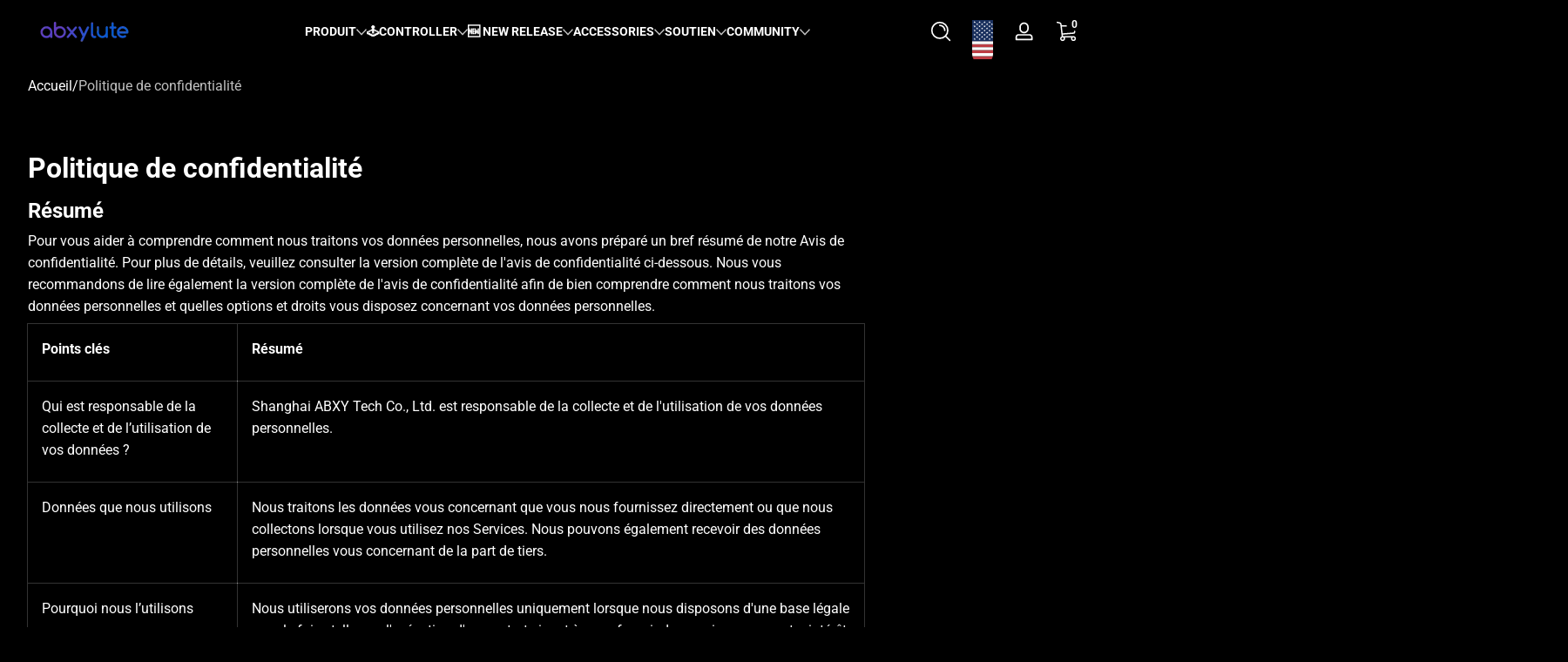

--- FILE ---
content_type: text/css
request_url: https://abxylute.com/cdn/shop/t/21/assets/style.css?v=106263083014167180051768191298
body_size: 13351
content:
@charset "UTF-8";.no-js:not(html),.no-js-inline,html.no-js .no-js-hidden{display:none!important}html.no-js .no-js{display:block!important}html.no-js .no-js-inline{display:inline-block!important}html{--gradient-to-left: to left;--gradient-to-right: to right;--transform-origin-left: left;--transform-origin-right: right;--translate-x-direction: 1}html path[data-ltr]{display:block}html path[data-rtl]{display:none}html[dir=rtl]{--gradient-to-left: to right;--gradient-to-right: to left;--transform-origin-left: right;--transform-origin-right: left;--translate-x-direction: -1}html[dir=rtl] path[data-ltr]{display:none}html[dir=rtl] path[data-rtl]{display:block}.ltr{direction:ltr;--gradient-to-left: to left;--gradient-to-right: to right;--transform-origin-left: left;--transform-origin-right: right;--translate-x-direction: 1}.ltr path[data-ltr]{display:block}.ltr path[data-rtl]{display:none}.rtl{direction:rtl;--gradient-to-left: to right;--gradient-to-right: to left;--transform-origin-left: right;--transform-origin-right: left;--translate-x-direction: -1}.rtl path[data-ltr]{display:none}.rtl path[data-rtl]{display:block}.page-width{max-width:var(--page-width, 1400px);margin-block:0;margin-inline:auto;padding-inline-start:1.5rem;padding-inline-end:1.5rem}@media screen and (min-width: 750px){.page-width{padding-inline-start:2rem;padding-inline-end:2rem}}@media screen and (min-width: 750px){.page-width.width--narrow{padding-inline-start:9rem;padding-inline-end:9rem}}@media screen and (min-width: 1200px){.page-width.width--narrow{max-width:72.6rem;padding-inline-start:0;padding-inline-end:0}}.full-width{width:100%}.full-height{height:100%}@media screen and (max-width: 749px){.full-width-mobile{width:100%}.full-height-mobile{height:100%}}@media screen and (min-width: 750px){.full-width-desktop{width:100%}.full-height-desktop{height:100%}}[hidden],.hidden{display:none!important}@media screen and (max-width: 749px){.small-hide{display:none!important}}@media screen and (min-width: 750px) and (max-width: 1199px){.medium-hide{display:none!important}}@media screen and (min-width: 1200px){.large-up-hide{display:none!important}}a:empty,ul:empty,dl:empty,div:empty,section:empty,article:empty,p:empty,h1:empty,h2:empty,h3:empty,h4:empty,h5:empty,h6:empty{display:none}.visually-hidden{position:absolute!important;overflow:hidden;width:1px;height:1px;margin:-1px;padding:0;border:0;clip:rect(0 0 0 0);word-wrap:normal!important}.visibility-hidden{visibility:hidden}@media screen and (max-width: 749px){.visually-hidden-mobile{position:absolute!important;overflow:hidden;width:1px;height:1px;margin:-1px;padding:0;border:0;clip:rect(0 0 0 0);word-wrap:normal!important}}.overflow-hidden,.overflow-hidden-mobile,.overflow-hidden-tablet,.overflow-hidden-desktop{overflow:hidden}@media screen and (min-width: 750px){.overflow-hidden-mobile{overflow:auto}}@media screen and (min-width: 1200px){.overflow-hidden-tablet{overflow:auto}}.d-block,deferred-media,product-model{display:block}.d-inline-block{display:inline-block}.d-flex{display:flex;flex-wrap:wrap}.d-inline-flex{display:inline-flex;flex-wrap:wrap}.gap-1{gap:.25rem}.gap-2{gap:.5rem}.gap-3{gap:.75rem}.gap-4{gap:1rem}.gap-5{gap:1.25rem}.gap-6{gap:1.5rem}.gap-7{gap:1.75rem}.gap-8{gap:2rem}@media screen and (min-width: 750px){.gap-desktop-1{gap:.25rem}.gap-desktop-2{gap:.5rem}.gap-desktop-3{gap:.75rem}.gap-desktop-4{gap:1rem}.gap-desktop-5{gap:1.25rem}.gap-desktop-6{gap:1.5rem}.gap-desktop-7{gap:1.75rem}.gap-desktop-8{gap:2rem}.gap-desktop-1--important{gap:.25rem!important}.gap-desktop-2--important{gap:.5rem!important}.gap-desktop-3--important{gap:.75rem!important}.gap-desktop-4--important{gap:1rem!important}.gap-desktop-5--important{gap:1.25rem!important}.gap-desktop-6--important{gap:1.5rem!important}.gap-desktop-7--important{gap:1.75rem!important}.gap-desktop-8--important{gap:2rem!important}}@media screen and (max-width: 749px){.gap-mobile-1{gap:.25rem}.gap-mobile-2{gap:.5rem}.gap-mobile-3{gap:.75rem}.gap-mobile-4{gap:1rem}.gap-mobile-5{gap:1.25rem}.gap-mobile-6{gap:1.5rem}.gap-mobile-7{gap:1.75rem}.gap-mobile-8{gap:2rem}.gap-mobile-1--important{gap:.25rem!important}.gap-mobile-2--important{gap:.5rem!important}.gap-mobile-3--important{gap:.75rem!important}.gap-mobile-4--important{gap:1rem!important}.gap-mobile-5--important{gap:1.25rem!important}.gap-mobile-6--important{gap:1.5rem!important}.gap-mobile-7--important{gap:1.75rem!important}.gap-mobile-8--important{gap:2rem!important}}.align-items-start{align-items:flex-start!important}.align-items-center{align-items:center!important}.align-items-end{align-items:flex-end!important}.justify-content-start,.justify-content-left{justify-content:flex-start!important}.justify-content-center{justify-content:center!important}.justify-content-end,.justify-content-right{justify-content:flex-end!important}.justify-content-space{justify-content:space-between!important}@media screen and (max-width: 749px){.small-align-items-start{align-items:flex-start!important}.small-align-items-center{align-items:center!important}.small-align-items-end{align-items:flex-end!important}.small-justify-content-start{justify-content:flex-start!important}.small-justify-content-center{justify-content:center!important}.small-justify-content-end{justify-content:flex-end!important}.small-justify-content-space{justify-content:space-between!important}}.link{cursor:pointer;display:inline-block;border:none;padding:0;text-decoration:none;color:inherit;background-color:transparent}.link.link-text[aria-disabled=true],.link.link-text[disabled]{opacity:.5}@media (prefers-reduced-motion: reduce){.link.link-text:hover{opacity:.75}}@media (prefers-reduced-motion: no-preference){.link.link-text{position:relative;--underline-scale: 0}.link.link-text:after{content:"";position:absolute;inset-block-start:auto;inset-inline-start:0;inset-inline-end:0;inset-block-end:-1px;height:1px;width:100%;background:rgba(var(--color-foreground),1);transition:transform .3s cubic-bezier(0,0,.3,1);transform:scaleX(var(--underline-scale));transform-origin:bottom right}.link.link-text:hover{--underline-scale: 1}.link.link-text:hover:after{transform-origin:bottom left}.link.link-text.show-underline{--underline-scale: 1}.link.link-text.show-underline:hover{--underline-scale: 0}}.link.link-full:before{content:"";position:absolute;inset-inline-start:0;inset-block-start:0;width:100%;height:100%}.link.link-underline:hover{text-decoration:underline}.position-container{display:flex}.position-container.position--top-left{align-items:flex-start;justify-content:flex-start}.position-container.position--top-center{align-items:flex-start;justify-content:center}.position-container.position--top-right{align-items:flex-start;justify-content:flex-end}.position-container.position--middle-left{align-items:center;justify-content:flex-start}.position-container.position--middle-center{align-items:center;justify-content:center}.position-container.position--middle-right{align-items:center;justify-content:flex-end}.position-container.position--bottom-left{align-items:flex-end;justify-content:flex-start}.position-container.position--bottom-center{align-items:flex-end;justify-content:center}.position-container.position--bottom-right{align-items:flex-end;justify-content:flex-end}@media screen and (max-width: 749px){.position-container.position--top-left,.position-container.position--top-center,.position-container.position--top-right,.position-container.position--middle-left,.position-container.position--middle-center,.position-container.position--middle-right,.position-container.position--bottom-left,.position-container.position--bottom-center,.position-container.position--bottom-right{justify-content:center}.position-container.position-mobile--top-left{align-items:flex-start;justify-content:flex-start}.position-container.position-mobile--top-center{align-items:flex-start;justify-content:center}.position-container.position-mobile--top-right{align-items:flex-start;justify-content:flex-end}.position-container.position-mobile--middle-left{align-items:center;justify-content:flex-start}.position-container.position-mobile--middle-center{align-items:center;justify-content:center}.position-container.position-mobile--middle-right{align-items:center;justify-content:flex-end}.position-container.position-mobile--bottom-left{align-items:flex-end;justify-content:flex-start}.position-container.position-mobile--bottom-center{align-items:flex-end;justify-content:center}.position-container.position-mobile--bottom-right{align-items:flex-end;justify-content:flex-end}}.ms-auto{margin-inline-start:auto}.me-auto{margin-inline-end:auto}.mx-auto{margin-inline-start:auto;margin-inline-end:auto}.ps-0{padding-inline-start:0!important}.pe-0{padding-inline-end:0!important}.pt-0{padding-block-start:0!important}.pb-0{padding-block-end:0!important}.ms-0{margin-inline-start:0!important}.me-0{margin-inline-end:0!important}.mt-0{margin-block-start:0!important}.mb-0{margin-block-end:0!important}.ps-1{padding-inline-start:.5rem!important}.pe-1{padding-inline-end:.5rem!important}.pt-1{padding-block-start:.5rem!important}.pb-1{padding-block-end:.5rem!important}.ms-1{margin-inline-start:.5rem!important}.me-1{margin-inline-end:.5rem!important}.mt-1{margin-block-start:.5rem!important}.mb-1{margin-block-end:.5rem!important}.ps-2{padding-inline-start:1rem!important}.pe-2{padding-inline-end:1rem!important}.pt-2{padding-block-start:1rem!important}.pb-2{padding-block-end:1rem!important}.ms-2{margin-inline-start:1rem!important}.me-2{margin-inline-end:1rem!important}.mt-2{margin-block-start:1rem!important}.mb-2{margin-block-end:1rem!important}.ps-3{padding-inline-start:1.5rem!important}.pe-3{padding-inline-end:1.5rem!important}.pt-3{padding-block-start:1.5rem!important}.pb-3{padding-block-end:1.5rem!important}.ms-3{margin-inline-start:1.5rem!important}.me-3{margin-inline-end:1.5rem!important}.mt-3{margin-block-start:1.5rem!important}.mb-3{margin-block-end:1.5rem!important}.ps-4{padding-inline-start:2rem!important}.pe-4{padding-inline-end:2rem!important}.pt-4{padding-block-start:2rem!important}.pb-4{padding-block-end:2rem!important}.ms-4{margin-inline-start:2rem!important}.me-4{margin-inline-end:2rem!important}.mt-4{margin-block-start:2rem!important}.mb-4{margin-block-end:2rem!important}.ps-5{padding-inline-start:2.5rem!important}.pe-5{padding-inline-end:2.5rem!important}.pt-5{padding-block-start:2.5rem!important}.pb-5{padding-block-end:2.5rem!important}.ms-5{margin-inline-start:2.5rem!important}.me-5{margin-inline-end:2.5rem!important}.mt-5{margin-block-start:2.5rem!important}.mb-5{margin-block-end:2.5rem!important}.ps-6{padding-inline-start:3rem!important}.pe-6{padding-inline-end:3rem!important}.pt-6{padding-block-start:3rem!important}.pb-6{padding-block-end:3rem!important}.ms-6{margin-inline-start:3rem!important}.me-6{margin-inline-end:3rem!important}.mt-6{margin-block-start:3rem!important}.mb-6{margin-block-end:3rem!important}*:focus{outline:0;box-shadow:none}*:focus-visible{outline:2px solid rgba(var(--color-outline),.75)!important;box-shadow:0 0 5px 3px rgb(var(--color-outline),.2);outline-offset:3px}*:focus-visible.focus-inset{outline:2px solid rgba(var(--color-outline),.75)!important;box-shadow:0 0 5px 3px rgb(var(--color-outline),.2);outline-offset:-2px}*:focus-visible.focus-none{outline:none!important;box-shadow:none!important}.focused{outline:2px solid rgba(var(--color-outline),.75)!important;box-shadow:0 0 5px 3px rgb(var(--color-outline),.2);outline-offset:3px}.focused.focus-inset{outline:2px solid rgba(var(--color-outline),.75)!important;box-shadow:0 0 5px 3px rgb(var(--color-outline),.2);outline-offset:-2px}.no-js *:focus{outline:2px solid rgba(var(--color-outline),.75)!important;box-shadow:0 0 5px 3px rgb(var(--color-outline),.2);outline-offset:3px}.no-js *:focus.focus-inset{outline:2px solid rgba(var(--color-outline),.75)!important;box-shadow:0 0 5px 3px rgb(var(--color-outline),.2);outline-offset:-2px}.no-js *:focus.focus-none{outline:none!important;box-shadow:none!important}.no-js *:focus:not(:focus-visible){outline:none!important;box-shadow:none!important}.no-js *:focus:not(:focus-visible).focus-inset{outline:none!important;box-shadow:none!important}.gradient{--alpha-background: 1;background:var(--gradient-background, rgba(var(--color-background), var(--alpha-background)));background-attachment:fixed}.background--blur{-webkit-backdrop-filter:blur(1rem);backdrop-filter:blur(1rem)}.background--transparent{background-color:transparent!important}.reverse-color{background-color:rgb(var(--color-foreground))!important;color:rgb(var(--color-background))!important}.isolate{position:relative;z-index:0}.isolate.isolate--higher{z-index:1}body[scroll-y-off]{width:100%;position:fixed}hr{border:none;height:1px;background-color:rgba(var(--color-foreground),.1);display:block;margin-block:1rem;margin-inline:0}hr.hr--l{margin-block:2rem;margin-inline:0}.list-unstyled{list-style:none;padding:0;margin:0}.no-pointer-event{pointer-events:none!important}.round{border-radius:9999px;overflow:hidden}.sm-round{border-radius:var(--small-radius);overflow:hidden}.md-round{border-radius:var(--medium-radius);overflow:hidden}.lg-round{border-radius:var(--large-radius);overflow:hidden}.blur{filter:blur(1rem)}.skip-to-content-link:focus{z-index:101;position:inherit;overflow:auto;width:auto;height:auto;clip:auto}::selection{background-color:rgba(var(--color-foreground),.2)}.ratio{position:relative;display:flex;align-items:stretch}.ratio:before{content:"";display:block;width:0;height:0;padding-block-end:var(--ratio-percent)}.icon{width:.875rem;height:auto}.texture-background-image{position:absolute!important;inset-inline-start:0;inset-block-start:0;inset-inline-end:0;inset-block-end:0;z-index:-1;pointer-events:none}.texture-background-image.background--fixed{clip-path:inset(-1px)}.texture-background-image.background--fixed img,.texture-background-image.background--fixed svg{position:fixed!important}.texture-background-image.background--ambient-move img,.texture-background-image.background--ambient-move svg{animation:ambientMove 30s linear infinite}picture img{width:100%;height:100%}.media{display:block;position:relative;overflow:hidden}.media>:not(.zoom,.button,.deferred-media-poster-button,.loading-overlay-spinner),.media model-viewer{position:absolute;inset-inline-start:0;inset-block-start:0;width:100%;height:100%}.media img{object-fit:cover;object-position:center center}.media.media-fit--cover img{object-fit:cover}.media.media-fit--contain img{object-fit:contain}.media.media--square,.media.media--narrow,.media.media--panoramic,.media.media--landscape,.media.media--portrait,.media.media--adapt{--padding-bottom: 100%}.media.media--square:before,.media.media--narrow:before,.media.media--panoramic:before,.media.media--landscape:before,.media.media--portrait:before,.media.media--adapt:before{content:"";display:block;pointer-events:none;padding-block-end:var(--padding-bottom)}.media.media--adapt{--padding-bottom: var(--ratio-percent, 100%)}.media.media--portrait{--padding-bottom: 125%}.media.media--landscape{--padding-bottom: 62.5%}.media.media--panoramic{--padding-bottom: 56.25%}.media.media--narrow{--padding-bottom: 45%}.media.media--circle{border-radius:9999px;overflow:hidden}.media-poster{width:100%;height:100%;display:flex;align-items:center;justify-content:center;border:none;padding:0}.video-model-media{display:block;position:relative;overflow:hidden}.video-model-media video,.video-model-media iframe,.video-model-media .shopify-model-viewer-ui,.video-model-media model-viewer{position:absolute;inset-inline-start:0;inset-block-start:0;width:100%;height:100%;object-fit:contain;object-position:center}.video-model-media.media-fit--cover video,.video-model-media.media-fit--cover iframe,.video-model-media.media-fit--cover .shopify-model-viewer-ui,.video-model-media.media-fit--cover model-viewer{object-fit:cover}.deferred-media video,.deferred-media iframe,.deferred-media .shopify-model-viewer-ui,.deferred-media model-viewer{display:none}.deferred-media .mute-button .icon-volume-off{display:none}.deferred-media .mute-button.muted .icon-volume-off{display:block}.deferred-media .mute-button.muted .icon-volume-on{display:none}.deferred-media[loaded] video,.deferred-media[loaded] iframe,.deferred-media[loaded] .shopify-model-viewer-ui,.deferred-media[loaded] model-viewer{display:block}.deferred-media[loaded]:not(product-model) .media-poster{filter:blur(1rem)}.font-heading{font-family:var(--font-heading-family),serif!important;font-style:var(--font-heading-style)!important;font-weight:var(--font-heading-weight)!important;letter-spacing:var(--font-heading-letter-spacing)!important}.font-body{font-family:var(--font-body-family),serif!important;font-style:var(--font-body-style)!important;font-weight:var(--font-body-weight)!important;letter-spacing:var(--font-body-letter-spacing)!important}.font-decorative{font-family:var(--font-decorative-family),serif!important;font-style:var(--font-decorative-style)!important;letter-spacing:var(--font-decorative-letter-spacing)!important}.font-hollow{color:transparent;-webkit-text-stroke:1px rgb(var(--color-foreground))}b,.font-weight-bold{font-weight:var(--font-body-weight-bold)!important}.font-italic{font-style:italic}.font-size-extra-s{font-size:.5rem!important}.font-size-xxs{font-size:.625rem!important}.font-size-xs{font-size:.75rem!important}.font-size-s{font-size:.875rem!important}.font-size-l{font-size:1.25rem!important}.font-size-xl{font-size:1.5rem!important}.font-size-xxl{font-size:1.75rem!important}.font-size-extra-l{font-size:2rem!important}.letter-space-1{letter-spacing:1px}.letter-space-2{letter-spacing:2px}.letter-space-3{letter-spacing:3px}.lh-0{line-height:0!important}.lh-1{line-height:1}.lh-2{line-height:2}.ln-normal{line-height:normal}.uppercase{text-transform:uppercase!important}.capitalize{text-transform:capitalize!important}.lowercase{text-transform:lowercase!important}.light{opacity:.75!important}.lighter{opacity:.5!important}.underline{text-decoration:underline!important}.line-through{text-decoration:line-through!important}.break{word-break:break-word}s{opacity:.75;font-weight:400}h1,h2,h3,h4,h5,h6,.h0,.h1,.h2,.h3,.h4,.h5,.h6{font-family:var(--font-heading-family),serif;font-style:var(--font-heading-style);letter-spacing:var(--font-header-letter-spacing);font-weight:var(--font-heading-weight);color:inherit;line-height:normal;word-break:normal;margin-block-start:0;margin-block-end:1rem}.hxxl{font-size:4rem}.hxl{font-size:3rem}.h0{font-size:2.25rem}h1,.h1{font-size:2rem}h2,.h2{font-size:1.75rem}h3,.h3{font-size:1.5rem}h4,.h4{font-size:1.25rem}h5,.h5{font-size:1rem}h6,.h6{font-size:.875rem}p{margin-block-start:0;margin-block-end:.5rem}fieldset{border:none;padding:0;margin:0}fieldset legend{padding:0;margin:0;border:none;background:transparent;box-shadow:none}.caption{font-size:.75rem;text-transform:uppercase;color:rgba(var(--color-foreground),.75)}.rte>*:first-child{margin-block-start:0}.rte>*:last-child{margin-block-end:0}.rte>*:is(p){margin-block-end:1.5rem}.rte>*:is(ul,ol,div){margin-block-end:1rem}.rte h1,.rte h2,.rte h3,.rte h4,.rte h5,.rte h6{margin-block-end:.5rem}.rte table{table-layout:fixed}@media screen and (min-width: 750px){.rte table td{padding-inline-start:1.2rem;padding-inline-end:1.2rem}}.rte img{height:auto;max-width:100%;border-radius:var(--medium-radius)}.rte video,.rte iframe{width:100%;height:auto;border-radius:var(--medium-radius);border:none}.rte iframe{aspect-ratio:16/9}.rte ul,.rte ol{list-style-position:inside;padding-inline-start:2rem}.rte li{list-style:inherit;margin-block-end:.5rem}.rte li p{display:inline}.rte li:last-child{margin-block-end:0}.rte a{--color-opacity: .75;color:rgba(var(--color-foreground),var(--color-opacity));text-decoration:underline;text-underline-offset:3px;text-decoration-thickness:1px;transition:text-decoration-thickness .1s ease}.rte a:hover{--color-opacity: 1;text-decoration-thickness:2px}.rte blockquote{position:relative;text-align:center;margin-block:3rem;margin-inline:auto;max-width:60rem;padding-block-start:6rem;padding-block-end:2rem;padding-inline:2rem;background:rgba(var(--color-foreground),.02)}.rte blockquote:before{content:"\201c";font-size:6rem;position:absolute;top:2rem;line-height:1}.rte blockquote p{margin-block-end:1rem;font-size:1.75rem;font-weight:500}.rte blockquote cite{font-size:1.25rem;opacity:.75}.rte:after{clear:both;content:"";display:block}.text-align--left{text-align:start!important}.text-align--center{text-align:center!important}.text-align--right{text-align:end!important}@media screen and (max-width: 749px){.text-align-mobile--left{text-align:start!important}.text-align-mobile--center{text-align:center!important}.text-align-mobile--right{text-align:end!important}}table:not([class]){table-layout:fixed;border-collapse:collapse;border-style:hidden;box-shadow:0 0 0 1px rgba(var(--color-foreground),.2)}table:not([class]) td,table:not([class]) th{padding:1rem;border:1px solid rgba(var(--color-foreground),.2)}table.table-collapse{border-collapse:collapse}details>*{box-sizing:border-box}summary{cursor:pointer;list-style:none}summary::-webkit-details-marker{display:none}.details-disclosure>summary{display:flex;align-items:center;justify-content:flex-start;gap:1rem;padding-block:.5rem;padding-inline:0}.details-disclosure>summary .icon-caret{flex:0 0 auto;margin-inline-start:auto;width:.875rem;opacity:.75;transition:transform .3s ease}.details-disclosure>.details-disclosure-content{padding-block:.5rem;padding-inline:0;visibility:hidden;opacity:0}.details-disclosure.has-opened>summary .icon-caret{transform:scaleY(-1)}.details-disclosure.has-opened>.details-disclosure-content{visibility:visible;opacity:1;animation:slideIn .3s ease}.row{display:flex;flex-wrap:wrap;margin-inline-end:-1.5rem;margin-inline-start:-1.5rem}.col{padding-inline-end:1.5rem;padding-inline-start:1.5rem;flex:1 1 0;width:100%}.col-auto{flex:0 0 auto;width:auto;max-width:100%}.col-1{flex:0 0 8.3333333333%;max-width:8.3333333333%}.col-2{flex:0 0 16.6666666667%;max-width:16.6666666667%}.col-3{flex:0 0 25%;max-width:25%}.col-4{flex:0 0 33.3333333333%;max-width:33.3333333333%}.col-5{flex:0 0 41.6666666667%;max-width:41.6666666667%}.col-6{flex:0 0 50%;max-width:50%}.col-7{flex:0 0 58.3333333333%;max-width:58.3333333333%}.col-8{flex:0 0 66.6666666667%;max-width:66.6666666667%}.col-9{flex:0 0 75%;max-width:75%}.col-10{flex:0 0 83.3333333333%;max-width:83.3333333333%}.col-11{flex:0 0 91.6666666667%;max-width:91.6666666667%}.col-12{flex:0 0 100%;max-width:100%}@media (min-width: 750px){.col-md{flex-basis:0;flex-grow:1;max-width:100%}.col-md-1{flex:0 0 8.3333333333%;max-width:8.3333333333%}.col-md-2{flex:0 0 16.6666666667%;max-width:16.6666666667%}.col-md-3{flex:0 0 25%;max-width:25%}.col-md-4{flex:0 0 33.3333333333%;max-width:33.3333333333%}.col-md-5{flex:0 0 41.6666666667%;max-width:41.6666666667%}.col-md-6{flex:0 0 50%;max-width:50%}.col-md-7{flex:0 0 58.3333333333%;max-width:58.3333333333%}.col-md-8{flex:0 0 66.6666666667%;max-width:66.6666666667%}.col-md-9{flex:0 0 75%;max-width:75%}.col-md-10{flex:0 0 83.3333333333%;max-width:83.3333333333%}.col-md-11{flex:0 0 91.6666666667%;max-width:91.6666666667%}.col-md-12{flex:0 0 100%;max-width:100%}}@media (min-width: 1200px){.col-lg{flex-basis:0;flex-grow:1;max-width:100%}.col-lg-1{flex:0 0 8.3333333333%;max-width:8.3333333333%}.col-lg-2{flex:0 0 16.6666666667%;max-width:16.6666666667%}.col-lg-3{flex:0 0 25%;max-width:25%}.col-lg-4{flex:0 0 33.3333333333%;max-width:33.3333333333%}.col-lg-5{flex:0 0 41.6666666667%;max-width:41.6666666667%}.col-lg-6{flex:0 0 50%;max-width:50%}.col-lg-7{flex:0 0 58.3333333333%;max-width:58.3333333333%}.col-lg-8{flex:0 0 66.6666666667%;max-width:66.6666666667%}.col-lg-9{flex:0 0 75%;max-width:75%}.col-lg-10{flex:0 0 83.3333333333%;max-width:83.3333333333%}.col-lg-11{flex:0 0 91.6666666667%;max-width:91.6666666667%}.col-lg-12{flex:0 0 100%;max-width:100%}}.grid{display:grid}.grid.columns--1{grid-template-columns:repeat(1,1fr)}.grid.columns--2{grid-template-columns:repeat(2,1fr)}.grid.columns--3{grid-template-columns:repeat(3,1fr)}.grid.columns--4{grid-template-columns:repeat(4,1fr)}.grid.columns--5{grid-template-columns:repeat(5,1fr)}.grid.columns--6{grid-template-columns:repeat(6,1fr)}@media screen and (max-width: 749px){.grid.columns-mobile--1{grid-template-columns:repeat(1,1fr)}.grid.columns-mobile--2{grid-template-columns:repeat(2,1fr)}}@media screen and (min-width: 750px){.grid-desktop{display:grid}.grid-desktop.columns-desktop--1{grid-template-columns:repeat(1,1fr)}.grid-desktop.columns-desktop--2{grid-template-columns:repeat(2,1fr)}.grid-desktop.columns-desktop--3{grid-template-columns:repeat(3,1fr)}.grid-desktop.columns-desktop--4{grid-template-columns:repeat(4,1fr)}.grid-desktop.columns-desktop--5{grid-template-columns:repeat(5,1fr)}.grid-desktop.columns-desktop--6{grid-template-columns:repeat(6,1fr)}.grid-desktop--important{display:grid!important}.grid-desktop--important.columns-desktop--1{grid-template-columns:repeat(1,1fr)!important}.grid-desktop--important.columns-desktop--2{grid-template-columns:repeat(2,1fr)!important}.grid-desktop--important.columns-desktop--3{grid-template-columns:repeat(3,1fr)!important}.grid-desktop--important.columns-desktop--4{grid-template-columns:repeat(4,1fr)!important}.grid-desktop--important.columns-desktop--5{grid-template-columns:repeat(5,1fr)!important}.grid-desktop--important.columns-desktop--6{grid-template-columns:repeat(6,1fr)!important}}@media screen and (max-width: 749px){.grid-mobile{display:grid}.grid-mobile.columns-mobile--1{grid-template-columns:repeat(1,1fr)}.grid-mobile.columns-mobile--2{grid-template-columns:repeat(2,1fr)}.grid-mobile--important{display:grid!important}.grid-mobile--important.columns-mobile--1{grid-template-columns:repeat(1,1fr)!important}.grid-mobile--important.columns-mobile--2{grid-template-columns:repeat(2,1fr)!important}.grid-mobile--important.columns-mobile--3{grid-template-columns:repeat(3,1fr)!important}.grid-mobile--important.columns-mobile--4{grid-template-columns:repeat(4,1fr)!important}.grid-mobile--important.columns-mobile--5{grid-template-columns:repeat(5,1fr)!important}.grid-mobile--important.columns-mobile--6{grid-template-columns:repeat(6,1fr)!important}}.auto-grid{display:grid;gap:1.25rem;padding:0;grid-template-columns:repeat(auto-fill,minmax(var(--item-min-size, 0),1fr))}.auto-grid .grid-item{min-width:var(--item-min-size, 0);max-width:100%}@media screen and (max-width: 749px){.auto-grid{grid-template-columns:repeat(auto-fill,minmax(var(--item-min-size-mobile, var(--item-min-size, 0)),1fr))}.auto-grid .grid-item{min-width:var(--item-min-size-mobile, var(--item-min-size, 0))}}@media screen and (max-width: 749px){.auto-grid-mobile{display:grid;gap:1.25rem;padding:0;grid-template-columns:repeat(auto-fill,minmax(var(--item-min-size-mobile, 0),1fr))}.auto-grid-mobile .grid-item{min-width:var(--item-min-size-mobile, 0);max-width:100%}}@media screen and (min-width: 750px){.auto-grid-desktop{display:grid;gap:1.25rem;padding:0;grid-template-columns:repeat(auto-fill,minmax(var(--item-min-size, 0),1fr))}.auto-grid-desktop .grid-item{min-width:var(--item-min-size, 0);max-width:100%}}.shopify-challenge__button,.button{--buttons-radius: var(--small-radius);--border-width: 1px;--border-color: var(--color-button-text);--border-offset: 1px;--border-opacity: .05;--alpha-button-background: 1;--alpha-button-text: 1;position:relative;display:inline-flex;justify-content:center;align-items:center;gap:.5rem;padding-block:0;padding-inline:2rem;min-height:3rem;min-width:3rem;width:auto;max-width:100%;border:0;border-radius:var(--buttons-radius);font:inherit;font-size:.875rem;font-weight:var(--font-body-weight-bold);line-height:1;text-decoration:none;color:rgba(var(--color-button-text),var(--alpha-button-text));background:rgba(var(--color-button),var(--alpha-button-background));overflow:hidden;-webkit-appearance:none;appearance:none;pointer-events:auto;cursor:pointer}.focus-inset.shopify-challenge__button,.focus-inset.button{--color-outline: var(--color-button-text)}.shopify-challenge__button:after,.button:after{content:"";position:absolute;inset-inline-start:0;inset-block-start:0;inset-inline-end:0;inset-block-end:0;box-shadow:inset 0 0 0 var(--border-width) rgba(var(--border-color),var(--border-opacity));pointer-events:none;border-radius:var(--buttons-radius);transition:box-shadow .3s ease}.button .icon{width:1.25rem;height:auto;pointer-events:none;flex-shrink:0;flex-grow:0}.button .icon.icon-arrow-right,.button .icon.icon-arrow-left{transition:transform .3s cubic-bezier(0,0,.3,1)}.button:hover .icon-arrow-right{transform:translate(calc(.5rem * var(--translate-x-direction)))}.button:hover .icon-arrow-left{transform:translate(calc(-.5rem * var(--translate-x-direction)))}.button[disabled],.button[aria-disabled=true],.button .disabled{cursor:not-allowed;opacity:.5!important}.button.button--icon{padding:0!important;min-width:3rem;min-height:3rem}.button.button--icon .icon{transition:transform .3s cubic-bezier(0,0,.3,1)}.button.button--icon:hover .icon{transform:scale(1.2)}.button.button--secondary{--border-opacity: 1;--alpha-button-background: 0;--color-button-text: var(--color-secondary-button-text)}.button.button--secondary:not([disabled],[aria-disabled=true]):hover:after{--border-width: 2px}.button.button--tertiary{--border-opacity: 0;--color-button-text: var(--color-foreground);--color-button: var(--color-foreground);--alpha-button-background: .02;text-decoration:underline}.button.button--tertiary:not([disabled],[aria-disabled=true]):hover{--alpha-button-background: .05}.button.button--ethereal{--border-opacity: 0;--color-button-text: var(--color-foreground);--color-button: var(--color-foreground);--alpha-button-background: 0}.button.button--ethereal:not([disabled],[aria-disabled=true]):hover{--alpha-button-text: .5}.button.button--ambient{--color-button-text: var(--color-foreground);--color-button: var(--color-background)}.button.button--ambient-reverse{--color-button-text: var(--color-background);--color-button: var(--color-foreground)}.button.button--float{--color-button-text: var(--color-foreground);--alpha-button-background: .5;--color-button: var(--color-background);--border-opacity: .5;-webkit-backdrop-filter:blur(8px);backdrop-filter:blur(8px);box-shadow:0 0 .5rem rgba(var(--color-shadow),.2)}.button.button--pill{--buttons-radius: 9999px}.button.button--full-width{display:flex;width:100%}.button.button--large{padding-block:0;padding-inline:4.5rem;min-width:4.5rem;min-height:4.5rem;font-size:1.125rem}.button.button--large .icon{width:1.75rem}.button.button--small{padding-block:0;padding-inline:1.25rem;min-height:2.25rem;min-width:2.25rem;font-size:.75rem}.button.button--small .icon{width:1rem}.button.button--mini{padding-block:0;padding-inline:.875rem;min-height:2rem;min-width:2rem;font-size:.625rem;gap:.25rem}.button.button--mini .icon{width:.875rem}.button.button--hover-animate:not([disabled],[aria-disabled=true]){transition:transform .3s cubic-bezier(0,0,.3,1)}.button.button--hover-animate:not([disabled],[aria-disabled=true]):before{content:"";inset-inline-start:0;inset-block-start:0;inset-inline-end:0;inset-block-end:0;position:absolute;background:rgb(var(--color-button-text));opacity:0;transition:opacity .3s cubic-bezier(0,0,.3,1)}.button.button--hover-animate:not([disabled],[aria-disabled=true]):hover{transform:translateY(-.125rem)}.button.button--hover-animate:not([disabled],[aria-disabled=true]):hover:before{opacity:.2}.button-group{display:inline-flex;align-items:center;gap:.5rem}.button-group.button--multiple{flex-wrap:wrap}.button-group.button--multiple .button{flex:1 1 auto}.button--clear{background:none;color:inherit;border:none;padding:0;margin:0;font-size:inherit;cursor:pointer;-webkit-appearance:none;appearance:none;outline:none}[role=button]{cursor:pointer}.select,.field{--color-input-border: var(--color-foreground);--border-width: 1px;--alpha-input-border: 1;--alpha-input-text: 1;--input-radius: var(--small-radius);position:relative;display:flex;align-items:stretch;gap:.5rem;font-size:1rem;background:rgba(var(--color-background),.1);-webkit-backdrop-filter:blur(1rem);backdrop-filter:blur(1rem);border-radius:var(--input-radius)}.select:after,.field:after{content:"";position:absolute;inset-block-start:0;inset-inline-end:0;inset-block-end:0;inset-inline-start:0;box-shadow:inset 0 0 0 var(--border-width) rgb(var(--color-input-border));border-radius:var(--input-radius);pointer-events:none;z-index:1;transition:box-shadow .1s ease}.select:hover,.field:hover,.select:has(input:focus,select:focus,textarea:focus),.field:has(input:focus,select:focus,textarea:focus){--border-width: 2px}.field-error.select,.field-error.field{--color-input-border: var(--color-error);--color-background: var(--color-error)}.select .select-select,.field .field-input{-webkit-appearance:none;appearance:none;box-sizing:border-box;position:relative;flex:1 1 auto;color:rgba(var(--color-foreground),var(--alpha-input-text));background:transparent;border-radius:var(--input-radius);height:3rem;width:100%;min-width:8rem;padding-block:0;padding-inline:1rem;border:0}.select .select-select:focus,.field .field-input:focus,.select .select-select:focus-visible,.field .field-input:focus-visible{outline:none!important;box-shadow:none!important}.select .select-select :disabled,.field .field-input :disabled{background:rgba(var(--color-foreground),.1)}.field .field-input.text-area{padding:1rem;min-height:10rem}.field .field-input.text-area~.field-label{padding:1rem;align-items:flex-start}.field .field-input:not(:placeholder-shown)~.field-label,.field .field-input:-webkit-autofill~.field-label,.field .field-input:focus~.field-label{display:none}.field .field-input:-webkit-autofill~.field-button,.field .field-input:-webkit-autofill~.field-label{color:rgb(var(--color-shadow))}.field .field-input::-webkit-search-cancel-button{display:none}.field .field-input::placeholder{opacity:0}@media screen and (max-width: 749px){.field .field-input{font-size:16px}}.field .field-label{position:absolute;inset-inline-start:0;inset-block-start:0;width:100%;height:100%;padding-block:0;padding-inline:1rem;display:flex;align-items:center;pointer-events:none;color:rgba(var(--color-foreground),.75);font-size:.875rem;line-height:1}.field .field-button{background:none;color:inherit;border:none;margin:0;cursor:pointer;-webkit-appearance:none;appearance:none;height:auto;padding-block:0;padding-inline:1rem;font-size:.75rem;display:flex;align-items:center;justify-content:center}.field .field-button .icon{width:1.5rem}.field.field--no-border{--border-width: 0;--alpha-input-border: 0;background:rgba(var(--color-foreground),.1)}.field.field--pill{--input-radius: 9999px}.field.field--line{background:none;-webkit-backdrop-filter:none;backdrop-filter:none}.field.field--line:after{box-shadow:inset 0 calc(var(--border-width) * -1) 0 0 rgb(var(--color-input-border))}.field.field--line .field-label,.field.field--line .field-input{padding-inline-start:0}.field.field--line .field-button{padding-inline-end:0}.select .select-select{--alpha-input-text: .75;padding-inline-end:2rem;cursor:pointer}.select .select-select option{-webkit-appearance:none;-moz-appearance:none;appearance:none;background-color:#fff;color:#000;padding-block:.25rem;padding-inline:1rem}.select .select-select::-ms-expand{display:none}.select .field-button{position:absolute;inset-inline-end:1rem;inset-block-start:50%;transform:translateY(-50%);inset-block-end:0;pointer-events:none;display:flex}.select .field-button .icon{width:.875rem}.select.select--inline{display:inline-flex;width:auto}.field-line-group{display:flex;align-items:center;justify-content:center;gap:.5rem;flex-wrap:nowrap}.field-line-group>*{flex:1 1 50%}.flexible-group{display:flex;align-items:center;justify-content:center;gap:1rem;flex-wrap:wrap}.flexible-group .field{flex:100 1 auto}.flexible-group .button{flex:1 100 auto}.radio,.checkbox{--border-radius: var(--small-radius);display:flex;align-items:center;gap:.5rem}.radio input,.checkbox input{position:absolute;opacity:0;z-index:-1;margin:0;padding:0}.radio label,.checkbox label{display:inline-flex;align-items:center;gap:.5rem;word-break:break-word}.radio label .input-face,.checkbox label .input-face{flex:0 0 auto;display:inline-block;width:1.25rem;height:1.25rem;overflow:hidden;position:relative;border-radius:var(--border-radius)}.radio label .input-face:after,.checkbox label .input-face:after{content:"";position:absolute;inset-block-start:0;inset-inline-end:0;inset-block-end:0;inset-inline-start:0;box-shadow:inset 0 0 0 1px rgba(var(--color-foreground),.4);border-radius:var(--border-radius);pointer-events:none;z-index:1}.radio label .input-face span,.checkbox label .input-face span{position:absolute;inset-inline-start:0;inset-block-start:0;width:100%;height:100%;--alpha-background: 0;border-radius:var(--border-radius);background:rgba(var(--color-foreground),var(--alpha-background));transition:transform .1s cubic-bezier(0,0,.3,1)}.radio label:hover .input-face span,.checkbox label:hover .input-face span,.radio label:has(input:focus-visible) .input-face span,.checkbox label:has(input:focus-visible) .input-face span{--alpha-background: .2;transform:scale(.6)}.radio label:has(input:checked) .input-face,.checkbox label:has(input:checked) .input-face{--color-pulse: var(--color-foreground);animation:pulse .1s cubic-bezier(0,0,.3,1)}.radio label:has(input:checked) .input-face span,.checkbox label:has(input:checked) .input-face span{--alpha-background: 1;transform:scale(.5)}.radio{--border-radius: 9999px}.search-field .field-button-group{display:flex;align-items:stretch}.search-field .field-button-group .search-button{opacity:.75}.search-field .field-button-group .reset-button{padding:0}.search-field .reset-button{opacity:.5;width:max-content;white-space:nowrap}.search-trending-main{min-height:10rem;overflow:hidden}.search-trending-main .keyword-heading{display:block;font-size:.875rem;margin-block-end:.5rem}.search-trending-main .keyword-list{display:flex;flex-wrap:wrap;align-items:center;align-content:flex-start;gap:1rem;row-gap:.5rem;font-size:.875rem;opacity:.75}.search-trending-main .keyword-list .hot{font-weight:var(--font-body-weight-bold)}.search-trending-main .suggest-icon{width:100%;height:15rem}.search-trending-main .search-tips{height:15rem;display:flex;align-items:center;justify-content:center;text-align:center;opacity:.75}.drop-menu{position:relative}.drop-menu.has-opened:not([data-constrain]) .drop-menu-button .icon-caret{transform:scaleY(-1)}.drop-menu.has-opened:not([data-constrain]) .drop-menu-wrapper{visibility:visible;opacity:1;animation:slideIn .3s ease}.drop-menu.has-opened:not([data-constrain]) .drop-menu-wrapper.pop-from--top{animation:slideInFromTop .3s ease}.drop-menu.has-opened:not([data-constrain]) .drop-menu-wrapper.pop-from--left{animation:slideInFromLeft .3s ease}.drop-menu.has-opened:not([data-constrain]) .drop-menu-wrapper.pop-from--right{animation:slideInFromRight .3s ease}.drop-menu.has-opened[data-constrain].position--constrained .drop-menu-button .icon-caret{transform:scaleY(-1)}.drop-menu.has-opened[data-constrain].position--constrained .drop-menu-wrapper{visibility:visible;opacity:1;animation:slideIn .3s ease}.drop-menu.has-opened[data-constrain].position--constrained .drop-menu-wrapper.pop-from--top{animation:slideInFromTop .3s ease}.drop-menu.has-opened[data-constrain].position--constrained .drop-menu-wrapper.pop-from--left{animation:slideInFromLeft .3s ease}.drop-menu.has-opened[data-constrain].position--constrained .drop-menu-wrapper.pop-from--right{animation:slideInFromRight .3s ease}.drop-menu .drop-menu-button{display:flex;align-items:center;justify-content:space-between;gap:.5rem;min-height:3rem;padding-block:0;padding-inline:1.5rem;--alpha-button-background: 0;background:rgba(var(--color-foreground),var(--alpha-button-background));cursor:pointer;position:relative;border-radius:var(--small-radius)}.drop-menu .drop-menu-button:after{content:"";position:absolute;inset-block-start:0;inset-inline-end:0;inset-block-end:0;inset-inline-start:0;box-shadow:inset 0 0 0 1px rgb(var(--color-foreground));border-radius:var(--small-radius);pointer-events:none;z-index:1;transition:box-shadow .1s ease}.drop-menu .drop-menu-button:hover:after{box-shadow:inset 0 0 0 2px rgb(var(--color-foreground))}.drop-menu .drop-menu-button:hover{--alpha-button-background: .05}.drop-menu .drop-menu-button .icon-caret{width:.75rem;opacity:.75;transition:transform .3s ease}.drop-menu .drop-menu-wrapper{position:absolute;border-radius:var(--small-radius);inset-block-start:100%;inset-block-end:auto;inset-inline-start:0;min-width:100%;width:max-content;overflow:hidden;background:rgb(var(--color-background));visibility:hidden;opacity:0;z-index:1;padding:1rem;margin-block-start:.5rem}.drop-menu .drop-menu-wrapper:after{content:"";position:absolute;inset-block-start:0;inset-inline-end:0;inset-block-end:0;inset-inline-start:0;box-shadow:inset 0 0 0 1px rgb(var(--color-foreground),.05);border-radius:var(--small-radius);pointer-events:none;z-index:1}.drop-menu .drop-menu-wrapper.pop-from--top{inset-block-start:auto;inset-block-end:100%;margin-block-start:0;margin-block-end:.5rem}.drop-menu .drop-menu-wrapper .drop-menu-list{list-style:none;padding:0;margin:0}.quantity{font-size:.875rem;color:rgb(var(--color-foreground));width:12.5rem;display:flex;align-items:stretch;--inputs-border-opacity: .5;--border-radius: var(--small-radius);position:relative;border-radius:var(--border-radius)}.quantity:after{content:"";position:absolute;inset-block-start:0;inset-inline-end:0;inset-block-end:0;inset-inline-start:0;box-shadow:inset 0 0 0 1px rgba(var(--color-foreground),var(--inputs-border-opacity));border-radius:var(--border-radius);pointer-events:none;z-index:1}.quantity .quantity-input{font-weight:var(--font-body-weight-bold);text-align:center;color:inherit;background:transparent;border:0;padding-block:0;padding-inline:.5rem;width:100%;flex:1 1 auto;-webkit-appearance:none;appearance:none;-moz-appearance:textfield}.quantity .quantity-input:focus,.quantity .quantity-input:focus-visible{background:rgb(var(--color-background));z-index:2}.quantity .quantity-input::-webkit-outer-spin-button,.quantity .quantity-input::-webkit-inner-spin-button{-webkit-appearance:none;margin:0}.quantity .quantity-button{width:4.5rem;height:4.5rem;flex:0 0 auto;border:0;padding:0;color:inherit;background:transparent;cursor:pointer;display:flex;align-items:center;justify-content:center}.quantity .quantity-button.disabled{cursor:not-allowed;opacity:.5}.title-wrapper{position:relative;padding-block-start:1rem;margin-block-end:2rem;overflow:hidden}.title-wrapper .text-content{max-width:60rem;display:inline-block}.title-wrapper .water-text{position:absolute;inset-block-start:0;inset-inline-start:0;width:100%;font-size:5rem;font-weight:900;text-transform:uppercase;color:rgba(var(--color-foreground),.05);line-height:.875;z-index:-1;pointer-events:none}.title-wrapper.title-wrapper--with-bottom{padding-block-end:2rem;border-block-end:1px solid rgba(var(--color-foreground),.2)}@media screen and (max-width: 749px){.title-wrapper .water-text{font-size:3rem}}.has-loading .loading-overlay-spinner{display:none}.has-loading.loading{opacity:.5;pointer-events:none;-webkit-user-select:none;user-select:none}.has-loading.loading .loading-overlay-spinner{display:inline-flex;line-height:0;align-items:center;justify-content:center}.has-loading.loading .loading-overlay-spinner .spinner{width:1.25rem;height:auto;animation:loading-rotator 1.4s linear infinite}.has-loading.loading .loading-overlay-spinner .spinner circle{stroke-dasharray:280;stroke-dashoffset:0;transform-origin:center;stroke:currentColor;animation:loading-dash 1.4s ease-in-out infinite}.has-loading.loading .loading-hidden{display:none!important}@keyframes loading-rotator{0%{transform:rotate(0)}to{transform:rotate(270deg)}}@keyframes loading-dash{0%{stroke-dashoffset:280}50%{stroke-dashoffset:75;transform:rotate(135deg)}to{stroke-dashoffset:280;transform:rotate(450deg)}}.beauty-scrollbar{scrollbar-width:thin;scrollbar-color:rgba(var(--color-background),.5) rgba(var(--color-foreground),1)}.beauty-scrollbar::-webkit-scrollbar{width:.25rem;height:.25rem}.beauty-scrollbar::-webkit-scrollbar-track{background:rgba(var(--color-foreground),1)}.beauty-scrollbar::-webkit-scrollbar-thumb{background:rgba(var(--color-background),.5);border-radius:var(--small-radius)}.beauty-scrollbar::-webkit-scrollbar-thumb:hover{background:rgba(var(--color-background),.85)}.hidden-scrollbar{scrollbar-width:none}.hidden-scrollbar::-webkit-scrollbar{display:none}.sticky-scroll{display:block;position:relative}.sticky-scroll .sticky-scroll-container{position:sticky;top:0;height:100vh;overflow:hidden}.tool-tip{position:fixed;right:auto;bottom:auto;transform:translate(-50%) translateY(-100%);z-index:103;background-color:rgb(var(--color-foreground));color:rgb(var(--color-background));padding:.5rem 1rem;font-size:.75rem;line-height:normal;font-weight:var(--font-body-weight-bold);border-radius:9999px;width:max-content;max-width:10rem}.tool-tip:after{position:absolute;content:"";height:.5rem;width:.5rem;background:inherit;top:100%;bottom:auto;left:50%;right:auto;transform:translate(-50%) translateY(-50%) rotate(45deg)}.typing-words{position:relative}.typing-words:after{content:"|";margin-inline-start:2px;animation:blink 1s ease infinite}.image-lazy-loading.loading-animation--pixel{image-rendering:pixelated}.image-lazy-loading.loading-animation--pixel.image-lazy-loaded{image-rendering:auto}.image-lazy-loading.loading-animation--breathing:not(.image-lazy-loaded){background-color:rgba(var(--color-foreground),.05);animation:shimmer .8s cubic-bezier(0,0,.3,1) infinite}.image-lazy-loading.loading-animation--breathing.image-lazy-loaded{animation:fadeIn .3s cubic-bezier(.2,0,1,1)}.icon-wrap{display:inline-block;position:relative;padding:.5rem;cursor:pointer;line-height:0;border-radius:9999px;color:rgb(var(--color-foreground));background:rgba(var(--color-foreground),.05)}.icon-wrap.icon-wrap--lage{padding:.75rem}.icon-wrap.icon-wrap--lage .icon{width:1.5rem}.icon-wrap:hover .icon{animation:scaleIn .3s cubic-bezier(0,0,.3,1)}.text-with-icon{display:flex;align-content:center;justify-content:flex-start;gap:.5rem}.text-with-icon.text-icon--inline{display:inline-flex;line-height:0}.text-with-icon .icon{width:.875rem}.text-with-icon.icon--s .icon{width:.75rem}.text-with-icon.icon--l .icon{width:1rem}.text-with-icon.icon--xl .icon{width:1.5rem}.list-social{list-style:none;padding:0;margin:0;display:inline-flex;align-items:center;justify-content:flex-start;flex-wrap:wrap;gap:1rem}.list-social .social-item{padding:.25rem;line-height:0;--icon-width: 2rem;--alpha-border: 0;position:relative;border-radius:var(--small-radius)}.list-social .social-item:after{content:"";position:absolute;inset-block-start:0;inset-inline-end:0;inset-block-end:0;inset-inline-start:0;box-shadow:inset 0 0 0 1px rgba(var(--color-foreground),var(--alpha-border));border-radius:var(--small-radius);pointer-events:none;z-index:1}.list-social .social-item .icon{width:var(--icon-width)}.list-social .social-item:hover .icon{animation:bounceScale .3s ease}.list-social.social-style--border .social-item{--alpha-border: 1}.list-social.social-style--wrapper .social-item{--alpha-background: .05;background:rgba(var(--color-foreground),var(--alpha-background));--alpha-border: .02}.list-social.social-style--wrapper .social-item:hover{--alpha-background: 1;color:rgb(var(--color-background))}.list-social.social-style--solid .social-item{--alpha-background: 1;color:rgb(var(--color-background));background:rgba(var(--color-foreground),var(--alpha-background))}.list-social.social-style--solid .social-item:hover{--alpha-background: .05;color:rgb(var(--color-foreground))}.social-follow{display:inline-flex;align-items:center;gap:1rem}.social-follow .social-avatar{flex:0 0 auto;width:3.5rem}.social-follow .social-info{padding-inline-end:2rem}.social-follow .follow-button{flex:0 0 auto;background:var(--gradient-background)}.placeholder{display:block!important;background:rgba(var(--color-foreground),.05);color:rgba(var(--color-foreground),.6);fill:rgba(var(--color-foreground),.6);border-radius:var(--small-radius);animation:shimmer .8s linear infinite forwards}.placeholder-svg{background:rgba(var(--color-foreground),.2)}.text-content>*{margin-block-start:0;margin-block-end:0}.text-content>*:not(:first-child){margin-block-start:1rem}.text-content .text-content-heading{font-size:2rem}.text-content .text-content-heading.heading-size--small{font-size:1.5rem}.text-content .text-content-heading.heading-size--large{font-size:2.5rem}.text-content .text-content-heading.heading-size--super{font-size:6rem;line-height:.875}.text-content .text-content-buttons{margin-block-start:2rem}@media screen and (max-width: 749px){.text-content .text-content-heading.heading-size--super{font-size:4rem}}@media screen and (min-width: 750px){.text-content.content-width--narrow{max-width:40rem}.text-content.content-width--normal{max-width:60rem}.text-content.content--center{margin-inline-start:auto;margin-inline-end:auto}.text-content.content--right{margin-inline-start:auto}}article,.main-page,[role=main] .shopify-policy__container{line-height:1.6}[role=main] .shopify-policy__container{max-width:60rem}[role=main] .shopify-policy__container .shopify-policy__title{padding-block:4rem;padding-inline:0}.alert-message{font-size:.875rem;font-weight:var(--font-body-weight-bold);text-align:start;padding:1rem;border-radius:var(--small-radius);background:rgba(var(--color-foreground),.1);color:rgb(var(--color-foreground))}.alert-message .message-list{font-weight:400;padding-inline-start:1rem;margin-block-start:.5rem;margin-block-end:0}.alert-message .message-list li:not(:last-child){margin-block-end:.5rem}.alert-message.alert-error{--color-foreground: var(--color-error)}.alert-message.alert-success{--color-foreground: var(--color-success)}.alert-message.alert-warning{--color-foreground: var(--color-warning)}.modal{position:fixed;inset-inline-start:0;inset-block-start:0;inset-inline-end:0;inset-block-end:0;z-index:101;display:none}.modal>.modal-overlay{position:absolute;inset-inline-start:0;inset-block-start:0;width:100%;height:100%;display:block;background:rgba(var(--color-foreground),.1);-webkit-backdrop-filter:blur(.5rem);backdrop-filter:blur(.5rem)}.modal>.modal-inner{overflow:hidden;z-index:1;box-shadow:0 0 1rem rgba(var(--color-shadow),.2);visibility:hidden;opacity:.01;width:45rem;min-height:20rem;position:relative;border-radius:var(--medium-radius)}.modal>.modal-inner:after{content:"";position:absolute;inset-block-start:0;inset-inline-end:0;inset-block-end:0;inset-inline-start:0;box-shadow:inset 0 0 0 1px rgba(var(--color-foreground),.05);border-radius:var(--medium-radius);pointer-events:none;z-index:1}.modal>.modal-inner .modal-close{position:absolute;inset-inline-end:0;inset-block-start:0;--color-button: var(--color-background);--alpha-button-background: .2;border-radius:0;z-index:1}.modal>.modal-inner .modal-close .icon{width:1rem}.modal>.modal-inner .modal-content{overflow-y:auto;max-height:calc(100vh - 4rem);padding:3rem 2rem 2rem}@media screen and (min-width: 750px){.modal>.modal-inner{max-width:50rem}}.modal[open]{display:flex;align-items:center;justify-content:center;padding:1rem}.modal[open]>.modal-inner{visibility:visible;animation:slideIn .3s cubic-bezier(0,0,.3,1) forwards}@media (prefers-reduced-motion: reduce){.modal[open]>.modal-inner{opacity:1}}.modal.confirm-modal>.modal-inner{width:20rem;min-height:auto}.modal.drawer>.modal-inner{border-radius:var(--large-radius);width:30rem;height:100%;padding:1rem 2rem 2rem;display:grid;grid-template-rows:max-content auto}.modal.drawer>.modal-inner .drawer-header{display:flex;align-items:center;justify-content:space-between}.modal.drawer>.modal-inner .drawer-header .drawer-close{margin-inline-start:-1rem}.modal.drawer>.modal-inner .drawer-header .drawer-close .icon{width:1rem}.modal.drawer>.modal-inner .drawer-content{overflow-y:hidden}.modal.drawer[open]{justify-content:flex-end}.modal.drawer[open]>.modal-inner{animation:fadeIn .3s cubic-bezier(0,0,.3,1) forwards}.modal.drawer[open].position--left{justify-content:flex-start}.slider .slider-container .slider-wrapper{list-style:none;padding:0;margin:0}.slider .slider-controller{display:none}@media screen and (max-width: 749px){.slider[data-slide-mobile]{display:block;touch-action:pan-y}.slider[data-slide-mobile]>.slider-container{position:relative;overflow:hidden}.slider[data-slide-mobile]>.slider-container>.slider-wrapper{display:flex;align-items:stretch;flex-wrap:nowrap;will-change:transform}.slider[data-slide-mobile]>.slider-container>.slider-wrapper>.slider-slide{position:relative;flex:0 0 auto;width:100%;max-width:100%}.slider[data-slide-mobile]>.slider-container>.slider-wrapper.slider--center{justify-content:center}.slider[data-slide-mobile]>.slider-container>.slider-wrapper.auto-grid>.grid-item{width:var(--item-perfect-size-mobile);height:auto}.slider[data-slide-mobile]>.slider-container>.slider-wrapper.auto-grid-mobile>.grid-item{width:var(--item-perfect-size-mobile);height:auto}.slider[data-slide-mobile]>.slider-container.slider--overflow-visible{overflow:visible}.slider[data-slide-mobile] .slider-controller{display:flex;align-items:center;justify-content:center;min-height:3rem;margin-block-start:1rem}.slider[data-slide-mobile] .slider-controller .slider-nav-buttons{display:none}.slider[data-slide-mobile] .slider-controller .slider-page-dots{list-style:none;padding:0;margin:0;display:none}.slider[data-slide-mobile] .slider-controller.has-dots.has-nav{justify-content:space-between}.slider[data-slide-mobile] .slider-controller.has-dots.has-nav{justify-content:center}.slider[data-slide-mobile] .slider-controller:not(.has-dots){display:none}.slider[data-slide-mobile].slider--installed>.slider-container>.slider-wrapper{justify-content:flex-start}.slider[data-slide-mobile].slider--installed .slider-controller .slider-nav-buttons{display:inline-flex;align-items:center;gap:1rem}.slider[data-slide-mobile].slider--installed .slider-controller .slider-nav-buttons .nav-button .icon{transition:transform .5s cubic-bezier(0,0,.3,1)}.slider[data-slide-mobile].slider--installed .slider-controller .slider-nav-buttons .nav-button.nav-button--prev:hover .icon{transform:translate(calc(-.5rem * var(--translate-x-direction)))}.slider[data-slide-mobile].slider--installed .slider-controller .slider-nav-buttons .nav-button.nav-button--next:hover .icon{transform:translate(calc(.5rem * var(--translate-x-direction)))}.slider[data-slide-mobile].slider--installed .slider-controller .slider-page-dots{display:flex;align-items:center;justify-content:center;gap:.5rem;padding-block:1rem;padding-inline:0}.slider[data-slide-mobile].slider--installed .slider-controller .slider-page-dots .page-dot{position:relative;overflow:hidden;flex:0 1 auto;width:1.5rem;height:.25rem;border-radius:9999px;background:rgba(var(--color-foreground),.2);cursor:default;transition:width .1s cubic-bezier(0,0,.3,1),transform .1s cubic-bezier(0,0,.3,1)}.slider[data-slide-mobile].slider--installed .slider-controller .slider-page-dots .page-dot.current{width:3rem}.slider[data-slide-mobile].slider--installed .slider-controller .slider-page-dots .page-dot.current:after{content:"";position:absolute;inset-inline-start:0;inset-block-start:0;width:100%;height:100%;background:rgb(var(--color-foreground))}.slider[data-slide-mobile].slider--installed .slider-controller .slider-page-dots:hover .page-dot{transform:scaleY(2.4)}.slider[data-slide-mobile].slider--installed[data-draggable] .slider-container{cursor:grab}.slider[data-slide-mobile].slider--installed[data-draggable]:active .slider-container{cursor:grabbing}.slider[data-slide-mobile].slider--installed[data-draggable].slider--is-dragging .slider-container .slider-slide{pointer-events:none;-webkit-user-select:none;user-select:none}.slider[data-slide-mobile].slider--installed[data-autoplay]:not([editor-selected]) .page-dot.current:after{animation:growWidth var(--slide-interval) linear}.slider[data-slide-mobile].slider--installed[data-autoplay]:not([editor-selected]):not(.slider--is-playing) .page-dot.current:after{animation-play-state:paused}}@media screen and (min-width: 750px){.slider[data-slide-desktop]{display:block;touch-action:pan-y}.slider[data-slide-desktop]>.slider-container{position:relative;overflow:hidden}.slider[data-slide-desktop]>.slider-container>.slider-wrapper{display:flex;align-items:stretch;flex-wrap:nowrap;will-change:transform}.slider[data-slide-desktop]>.slider-container>.slider-wrapper>.slider-slide{position:relative;flex:0 0 auto;width:100%;max-width:100%}.slider[data-slide-desktop]>.slider-container>.slider-wrapper.slider--center{justify-content:center}.slider[data-slide-desktop]>.slider-container>.slider-wrapper.auto-grid>.grid-item{width:var(--item-perfect-size);height:auto}.slider[data-slide-desktop]>.slider-container>.slider-wrapper.auto-grid-desktop>.grid-item{width:var(--item-perfect-size);height:auto}.slider[data-slide-desktop]>.slider-container.slider--overflow-visible{overflow:visible}.slider[data-slide-desktop] .slider-controller{display:flex;align-items:center;justify-content:center;min-height:3rem;margin-block-start:1rem}.slider[data-slide-desktop] .slider-controller .slider-nav-buttons{display:none}.slider[data-slide-desktop] .slider-controller .slider-page-dots{list-style:none;padding:0;margin:0;display:none}.slider[data-slide-desktop] .slider-controller.has-dots.has-nav{justify-content:space-between}.slider[data-slide-desktop].slider--installed>.slider-container>.slider-wrapper{justify-content:flex-start}.slider[data-slide-desktop].slider--installed .slider-controller .slider-nav-buttons{display:inline-flex;align-items:center;gap:1rem}.slider[data-slide-desktop].slider--installed .slider-controller .slider-nav-buttons .nav-button .icon{transition:transform .5s cubic-bezier(0,0,.3,1)}.slider[data-slide-desktop].slider--installed .slider-controller .slider-nav-buttons .nav-button.nav-button--prev:hover .icon{transform:translate(calc(-.5rem * var(--translate-x-direction)))}.slider[data-slide-desktop].slider--installed .slider-controller .slider-nav-buttons .nav-button.nav-button--next:hover .icon{transform:translate(calc(.5rem * var(--translate-x-direction)))}.slider[data-slide-desktop].slider--installed .slider-controller .slider-page-dots{display:flex;align-items:center;justify-content:center;gap:.5rem;padding-block:1rem;padding-inline:0}.slider[data-slide-desktop].slider--installed .slider-controller .slider-page-dots .page-dot{position:relative;overflow:hidden;flex:0 1 auto;width:1.5rem;height:.25rem;border-radius:9999px;background:rgba(var(--color-foreground),.2);cursor:default;transition:width .1s cubic-bezier(0,0,.3,1),transform .1s cubic-bezier(0,0,.3,1)}.slider[data-slide-desktop].slider--installed .slider-controller .slider-page-dots .page-dot.current{width:3rem}.slider[data-slide-desktop].slider--installed .slider-controller .slider-page-dots .page-dot.current:after{content:"";position:absolute;inset-inline-start:0;inset-block-start:0;width:100%;height:100%;background:rgb(var(--color-foreground))}.slider[data-slide-desktop].slider--installed .slider-controller .slider-page-dots:hover .page-dot{transform:scaleY(2.4)}.slider[data-slide-desktop].slider--installed[data-draggable] .slider-container{cursor:grab}.slider[data-slide-desktop].slider--installed[data-draggable]:active .slider-container{cursor:grabbing}.slider[data-slide-desktop].slider--installed[data-draggable].slider--is-dragging .slider-container .slider-slide{pointer-events:none;-webkit-user-select:none;user-select:none}.slider[data-slide-desktop].slider--installed[data-autoplay]:not([editor-selected]) .page-dot.current:after{animation:growWidth var(--slide-interval) linear}.slider[data-slide-desktop].slider--installed[data-autoplay]:not([editor-selected]):not(.slider--is-playing) .page-dot.current:after{animation-play-state:paused}}.scrollable-content{position:relative;display:block;z-index:1;overflow:hidden;touch-action:pan-y}.scrollable-content .scrollable-buttons{position:absolute;inset-inline-start:0;inset-block-start:50%;width:100%;transform:translateY(-50%);display:flex;align-items:center;justify-content:space-between;gap:2rem;pointer-events:none}.scrollable-content .scrollable-buttons .nav-button[disabled]{visibility:hidden}.scrollable-content .scrollable-buttons .nav-button .icon{transition:transform .5s cubic-bezier(0,0,.3,1)}.scrollable-content .scrollable-buttons .nav-button:hover.nav-button--next .icon{transform:translate(calc(.5rem * var(--translate-x-direction)))}.scrollable-content .scrollable-buttons .nav-button:hover.nav-button--prev .icon{transform:translate(calc(-.5rem * var(--translate-x-direction)))}.scrollable-content.scrollable--overflow-visible{overflow:visible}.scrollable-content.scrollable--installed .scrollable-content-wrapper{justify-content:flex-start!important}.scrollable-content.scrollable--installed[data-draggable]{cursor:grab}.scrollable-content.scrollable--installed[data-draggable]:active{cursor:grabbing}.scrollable-content.scrollable--installed[data-draggable].scrollable--is-dragging .scrollable-content-wrapper{pointer-events:none;-webkit-user-select:none;user-select:none}.tab-panel .tab-panel-tabs{list-style:none;padding:0;margin:0;display:flex;align-items:center;justify-content:start;gap:1rem}.tab-panel .tab-panel-tabs.tabs-alignment--left{justify-content:flex-start}.tab-panel .tab-panel-tabs.tabs-alignment--center{justify-content:center}.tab-panel .tab-panel-tabs.tabs-alignment--right{justify-content:flex-end}.tab-panel .tab-panel-tabs .tab{cursor:pointer}.tab-panel .tab-panel-panels .panel[aria-hidden=true]{display:none!important}scroll-seamless{display:block;overflow:hidden;--scroll-speed: 8s;--from: 0;--end: -100%}scroll-seamless .scroll-list{display:flex;align-items:center;flex-wrap:nowrap;justify-content:flex-start;gap:var(--item-gap, 2rem)}scroll-seamless .scroll-list .scroll-item{flex:0 0 auto;line-height:1}scroll-seamless .scroll-list .scroll-item .scroll-item-text{font-size:var(--font-size, 24px)}scroll-seamless .scroll-list .scroll-item .scroll-item-icon .icon{width:var(--icon-size, 2rem)}scroll-seamless .scroll-list .scroll-item .scroll-item-image{width:var(--image-size, 2rem);border-radius:var(--small-radius);transform:rotate(var(--image-rotate))}scroll-seamless .scroll-list .scroll-item .scroll-item-spacer{height:1px;width:var(--width)}@media screen and (max-width: 749px){scroll-seamless .scroll-list{gap:var(--item-gap-mobile, 1.5rem)}scroll-seamless .scroll-list .scroll-item .scroll-item-text{font-size:var(--font-size-mobile, 18px)}scroll-seamless .scroll-list .scroll-item .scroll-item-icon .icon{width:var(--icon-size-mobile, 1.5rem)}scroll-seamless .scroll-list .scroll-item .scroll-item-image{width:var(--image-size-mobile, 1.5rem)}scroll-seamless .scroll-list .scroll-item .scroll-item-spacer{width:var(--width-mobile, 16px)}}scroll-seamless .scroll-container.scroll-synergy{--crab-ratio: 0;will-change:transform;transform:translate(calc(var(--crab-ratio) * var(--translate-x-direction)))}scroll-seamless[data-vertical] .scroll-list{flex-direction:column}scroll-seamless[data-init]:not([editor-selected]) .scroll-list{will-change:transform;animation-name:seamlessScrollX;animation-duration:var(--scroll-speed);animation-timing-function:linear;animation-iteration-count:infinite}scroll-seamless[data-init]:not([editor-selected]):hover .scroll-list{animation-play-state:paused}scroll-seamless[data-init]:not([editor-selected])[data-vertical] .scroll-list{animation-name:seamlessScrollY}scroll-seamless.border-gradient-alpha{position:relative;--gradient-alpha-size: 20rem}scroll-seamless.border-gradient-alpha:before,scroll-seamless.border-gradient-alpha:after{content:"";position:absolute;inset-block-start:0;inset-block-end:0;width:var(--gradient-alpha-size);pointer-events:none;z-index:1}scroll-seamless.border-gradient-alpha:before{inset-inline-start:0;background:linear-gradient(var(--gradient-to-right),rgba(var(--color-background),1),rgba(var(--color-background),0))}scroll-seamless.border-gradient-alpha:after{inset-inline-end:0;background:linear-gradient(var(--gradient-to-left),rgba(var(--color-background),1),rgba(var(--color-background),0))}scroll-seamless.border-gradient-alpha[data-vertical]:before,scroll-seamless.border-gradient-alpha[data-vertical]:after{inset-inline-start:0;inset-inline-end:0;width:100%;height:var(--gradient-alpha-size)}scroll-seamless.border-gradient-alpha[data-vertical]:before{inset-block-start:0;inset-block-end:auto;background:linear-gradient(to bottom,rgba(var(--color-background),1),rgba(var(--color-background),0))}scroll-seamless.border-gradient-alpha[data-vertical]:after{inset-block-start:auto;inset-block-end:0;background:linear-gradient(to top,rgba(var(--color-background),1),rgba(var(--color-background),0))}@media screen and (max-width: 749px){scroll-seamless.border-gradient-alpha{--gradient-alpha-size: 10rem}}@media (prefers-reduced-motion: no-preference){@keyframes seamlessScrollX{0%{transform:translate(calc(var(--from) * var(--translate-x-direction)))}to{transform:translate(calc(var(--end) * var(--translate-x-direction)))}}@keyframes seamlessScrollY{0%{transform:translateY(var(--from))}to{transform:translateY(var(--end))}}}#toasts-container{position:fixed;z-index:99999999;padding:1rem;inset-inline-end:0;inset-block-end:0;height:auto;width:auto;max-width:100%;max-height:100%;display:flex;flex-direction:column;gap:.5rem}#toasts-container .toast{padding-block:.5rem;padding-inline:1rem;border-radius:var(--small-radius);position:relative;display:flex;align-items:center;gap:.5rem;--color-background: #7eecf8;--color-foreground: #000000;background:var(--color-background);color:var(--color-foreground);animation:slideIn .3s cubic-bezier(0,0,.3,1)}#toasts-container .toast:before{content:"";display:inline-block;height:.5rem;width:.5rem;border-radius:9999px;background:var(--color-foreground)}#toasts-container .toast.type-success{--color-background: #009519;--color-foreground: #ffffff}#toasts-container .toast.type-warning{--color-background: #ffdc2f;--color-foreground: #000000}#toasts-container .toast.type-error{--color-background: #da0b0b;--color-foreground: #ffffff}.badge{position:relative;font-size:.875rem;padding-block:0;padding-inline:.875rem;height:1.75rem;line-height:1;display:inline-flex;align-items:center;justify-content:center;word-break:break-word;border-radius:9999px}.badge .icon{width:1rem}.badge.sale-badge{background:rgb(var(--sale-badge-background));color:rgb(var(--sale-badge-foreground))}.badge.sold-out-badge{background:rgba(var(--color-foreground),.1);color:rgba(var(--color-foreground),.8)}.badge.gift-badge{background:rgb(var(--gift-badge-background));color:rgb(var(--gift-badge-foreground))}.badge.new-badge{background:rgb(var(--new-badge-background));color:rgb(var(--new-badge-foreground))}.badge.preorder-badge{background:rgb(var(--preorder-badge-background));color:rgb(var(--preorder-badge-foreground))}.badge.limit-edition-badge{background:rgb(var(--color-background));border:1px solid rgb(var(--color-foreground));font-size:.625rem;text-transform:uppercase}.badge.custom-badge{background:rgb(var(--custom-badge-background));color:rgb(var(--custom-badge-foreground))}.card-badges{display:flex;flex-wrap:wrap;gap:.25rem;align-content:flex-start;align-items:center}.card-badges.position--left{justify-content:flex-start}.card-badges.position--right{justify-content:flex-end}.card-badges.badges--small .badge{font-size:.625rem;padding-block:0;padding-inline:.5rem;height:1.25rem}.card-badges.badges--small .badge .icon{width:.75rem}.color-swatches{list-style:none;padding:0;margin:0;display:inline-flex;align-items:center;justify-content:flex-start;flex-wrap:wrap;gap:.25rem}.color-swatches .color-swatch{--border-opacity: .05;--border-width: 2px;width:1.5rem;height:1.5rem;padding:.25rem;cursor:default;position:relative;border-radius:9999px}.color-swatches .color-swatch:after{content:"";position:absolute;inset-block-start:0;inset-inline-end:0;inset-block-end:0;inset-inline-start:0;box-shadow:inset 0 0 0 var(--border-width) rgba(var(--color-foreground),var(--border-opacity));border-radius:9999px;pointer-events:none;z-index:1}.color-swatches .color-swatch .color{display:block;width:100%;height:100%;border-radius:9999px;overflow:hidden}.color-swatches .color-swatch .color:has(img){background:transparent!important}.color-swatches .color-swatch .color:has(img) img{width:100%;height:100%;object-fit:cover;object-position:center}.color-swatches .color-swatch:hover{--border-opacity: .2}.color-swatches .color-swatch.active,.color-swatches .color-swatch:has(input:checked){--border-opacity: 1;--color-pulse: var(--color-foreground);animation:pulse .1s ease}.color-swatches .color-swatch:has(input:disabled,input.disabled) .color{opacity:.5}.color-swatches .color-swatch:has(input:disabled,input.disabled):before{content:"";position:absolute;width:40%;height:1px;inset-block-start:50%;inset-inline-start:50%;transform:translate(calc(-50% * var(--translate-x-direction)));background:rgb(var(--color-foreground))}.color-swatches .color-swatch:has(input:focus-visible){outline:2px solid rgba(var(--color-outline),.75)!important;box-shadow:0 0 5px 3px rgb(var(--color-outline),.2);outline-offset:3px}.color-swatches.swatch-type--image .color-swatch{width:2.4rem;height:2.4rem}@media screen and (max-width: 749px){.color-swatches.swatch-type--image .color-swatch{width:2rem;height:2rem}}.price{display:inline-flex;align-items:center;justify-content:space-between;flex-wrap:wrap;line-height:normal;color:rgb(var(--color-foreground))}.price .price-container{display:inline-flex;align-items:center;flex-wrap:wrap;gap:.5rem}.price .price-container .unit-price{padding-block:.25rem;padding-inline:.5rem;line-height:1;border-radius:9999px;background:rgba(var(--color-foreground),.75);color:rgb(var(--color-background));font-size:.75rem}.price.price--on-sale .price-item--sale{color:rgb(var(--color-sale-price))}image-magnify{display:block;cursor:zoom-in}image-magnify img{width:100%;height:100%;-webkit-user-select:none;user-select:none;pointer-events:none}image-magnify.image-zoom-in{cursor:zoom-out}.main-page__wrapper,.shopify-email-marketing-confirmation__container,.shopify-policy__container,.shopify-challenge__container{padding-block-start:3rem;padding-block-end:3rem}expandable-container{display:block}expandable-container[data-limit-height] .content-main{max-height:var(--limit-height, 15rem);overflow:hidden}expandable-container[data-limit-height] .expand-button-wrapper{margin-block-start:.5rem;display:none}expandable-container[data-limit-height].has-exceed .expand-button-wrapper{display:block}expandable-container[data-limit-height].has-exceed:not(.has-expand) .content-main{position:relative}expandable-container[data-limit-height].has-exceed:not(.has-expand) .content-main:before{content:"";position:absolute;inset-inline-start:0;inset-block-end:0;width:100%;height:2rem;background:linear-gradient(180deg,rgba(var(--color-background),0),rgba(var(--color-background),.5) 30%,rgba(var(--color-background),1) 80%)}expandable-container[data-limit-height].has-exceed.has-expand .content-main{max-height:100vh;height:auto}.paginate-content--empty{padding-block:10rem;padding-inline:0;text-align:center}.paginate-content--empty .empty-title{opacity:.5}.breadcrumb{width:100%}.breadcrumb .breadcrumb-wrapper{list-style:none;padding:0;margin:0;display:inline-flex;flex-wrap:wrap;align-items:center;justify-content:center}.breadcrumb .breadcrumb-wrapper .breadcrumb-item{display:flex;align-items:center}.breadcrumb .breadcrumb-wrapper .breadcrumb-item.page-current a{opacity:.75}.breadcrumb .breadcrumb-wrapper .breadcrumb-item:not(:last-child):after{content:"/";display:inline-block;margin-block:0;margin-inline:.5rem}.rating-wrapper{display:inline-flex;align-items:center;gap:.5rem}.rating-wrapper .rating{--star-size: 1rem;display:flex;gap:calc(var(--star-size) * .125)}.rating-wrapper .rating .icon{width:var(--star-size)}.rating-wrapper.star-size--medium .rating{--star-size: 1.25rem}.rating-wrapper.star-size--large .rating{--star-size: 1.5rem}.banner{position:relative;display:flex;align-items:stretch}.banner .banner-content{width:100%}.banner:before{content:"";display:block;width:0}.banner.banner--adapt{height:100%}.banner.banner--adapt.banner--placeholder:before{padding-block-end:40rem}.banner.banner--small:before{padding-block-end:30rem}.banner.banner--medium:before{padding-block-end:40rem}.banner.banner--large:before{padding-block-end:50rem}@media screen and (min-width: 750px){.banner.banner--small:before{padding-block-end:40rem}.banner.banner--medium:before{padding-block-end:50rem}.banner.banner--large:before{padding-block-end:60rem}}.icon-list{list-style:none;padding:0;margin:0;display:flex;align-items:center;justify-content:space-around;flex-wrap:wrap;gap:1rem;line-height:0}.icon-list li .icon,.icon-list li .media{width:1.75rem}.icon-list li:hover .icon,.icon-list li:hover .media{animation:bounceScale .3s cubic-bezier(0,0,.3,1)}.discount-code{padding-block:.5rem;padding-inline:1rem;border:1px dashed rgb(var(--color-foreground),.5);border-radius:9999px;display:inline-flex;align-items:center;gap:.5rem;font-size:.875rem;--alpha-background: 0;background:rgba(var(--color-foreground),var(--alpha-background))}.discount-code:hover{--alpha-background: .2}.featured-card .featured-header{display:flex;align-items:center;justify-content:space-between;margin-block-end:.5rem}.featured-card .featured-header .featured-title{font-size:.875rem}.featured-card .slider-wrapper{gap:1rem}@media screen and (forced-colors: active){body{--color-background: Canvas;--color-foreground: CanvasText}h1,h2,h3,h4,h5,h6,p{color:CanvasText}a{color:LinkText}a:hover,a:focus{background-color:LinkText;color:Canvas;outline:1px solid LinkText}button,.button,input[type=button],input[type=submit],input[type=reset]{--color-button: ButtonFace;--color-button-text: ButtonText;border:2px solid ButtonText}button:hover,button:focus,.button:hover,.button:focus,input[type=button]:hover,input[type=button]:focus,input[type=submit]:hover,input[type=submit]:focus,input[type=reset]:hover,input[type=reset]:focus{--color-button: Highlight;--color-button-text: HighlightText}img{border:2px solid LinkText}table,table th,table td,input,textarea,select{border:1px solid CanvasText}input:focus,textarea:focus,select:focus{outline:1px solid Highlight}}@media (prefers-reduced-motion){.motion-reduce{transition:none!important;animation:none!important}}@media (prefers-reduced-motion: no-preference){@keyframes ambientMove{0%{transform:rotate(0) translate(calc(1em * var(--translate-x-direction))) rotate(0) scale(1.2)}to{transform:rotate(360deg) translate(calc(1em * var(--translate-x-direction))) rotate(-360deg) scale(1.2)}}@keyframes shimmer{0%{opacity:1}50%{opacity:.4}to{opacity:1}}@keyframes slideIn{0%{transform:translateY(2rem);opacity:.01}to{transform:translateY(0);opacity:1}}@keyframes slideInFromTop{0%{opacity:.01;transform:translateY(-2rem)}to{opacity:1;transform:translateY(0)}}@keyframes slideInFromLeft{0%{opacity:.01;transform:translate(calc(-5rem * var(--translate-x-direction)))}to{opacity:1;transform:translate(0)}}@keyframes slideInFromRight{0%{opacity:.01;transform:translate(calc(5rem * var(--translate-x-direction)))}to{opacity:1;transform:translate(0)}}@keyframes slideUpDown{0%{transform:translateY(0);opacity:1}50%{transform:translateY(-100%);opacity:0}51%{transform:translateY(100%)}to{transform:translateY(0);opacity:1}}@keyframes fadeIn{0%{opacity:.01}to{opacity:1}}@keyframes fadeOut{0%{opacity:1}to{opacity:.01}}@keyframes scaleIn{0%{transform:scale(.1);opacity:.01}to{transform:scale(1);opacity:1}}@keyframes scaleDown{0%{transform:scale(1.5);opacity:.01}to{transform:scale(1);opacity:1}}@keyframes rotateIn{0%{transform:rotate(-180deg) scale(.1);opacity:0}to{transform:rotate(0) scale(1);opacity:1}}@keyframes bounceScale{0%{transform:scale(1)}50%{transform:scale(1.25)}to{transform:scale(1)}}@keyframes pulse{0%{box-shadow:0 0 rgba(var(--color-pulse),.5)}to{box-shadow:0 0 0 .5rem rgba(var(--color-pulse),0)}}@keyframes scaleUp{0%{transform:scale(1)}to{transform:scale(1.05)}}@keyframes shrinkSlightly{0%{transform:scale(1.05)}to{transform:scale(1)}}@keyframes bounceUp{0%,to{transform:translateY(0)}50%{transform:translateY(-2rem)}}@keyframes bounceDown{0%,to{transform:translateY(0)}50%{transform:translateY(2rem)}}@keyframes bounceRight{0%,to{transform:translate(0)}50%{transform:translate(calc(1rem * var(--translate-x-direction)))}}@keyframes bounceLeft{0%,to{transform:translate(0)}50%{transform:translate(calc(-1rem * var(--translate-x-direction)))}}@keyframes blink{50%{opacity:0}}@keyframes growWidth{0%{transform:scaleX(0);transform-origin:var(--transform-origin-left)}to{transform:scaleX(1);transform-origin:var(--transform-origin-left)}}@keyframes growWidthFromRight{0%{transform:scaleX(0);transform-origin:var(--transform-origin-right)}to{transform:scaleX(1);transform-origin:var(--transform-origin-right)}}@keyframes pushInFromLeft{0%{transform:translate(calc(-100% * var(--translate-x-direction)))}to{transform:translate(0)}}@keyframes pushInFromRight{0%{transform:translate(calc(100% * var(--translate-x-direction)))}to{transform:translate(0)}}@keyframes pushOutToLeft{0%{transform:translate(0)}to{transform:translate(calc(-100% * var(--translate-x-direction)))}}@keyframes pushOutToRight{0%{transform:translate(0)}to{transform:translate(calc(100% * var(--translate-x-direction)))}}}@media (prefers-reduced-motion: reduce){*{transition:none!important;animation:none!important}}.scroll-trigger{visibility:hidden;opacity:.01}.scroll-trigger:not(.scroll-trigger--offscreen){visibility:visible}@media (prefers-reduced-motion){.scroll-trigger:not(.scroll-trigger--offscreen){opacity:1}}@media (prefers-reduced-motion: no-preference){.scroll-trigger:not(.scroll-trigger--offscreen).animate--slide-in{animation:slideIn .8s cubic-bezier(0,0,.3,1) forwards;animation-delay:calc(var(--animation-order) * .15s)}.scroll-trigger:not(.scroll-trigger--offscreen).animate--left-in{animation:slideInFromLeft .5s cubic-bezier(0,0,.3,1) forwards;animation-delay:calc(var(--animation-order) * .15s)}.scroll-trigger:not(.scroll-trigger--offscreen).animate--right-in{animation:slideInFromRight .5s cubic-bezier(0,0,.3,1) forwards;animation-delay:calc(var(--animation-order) * .15s)}.scroll-trigger:not(.scroll-trigger--offscreen).animate--fade-in{animation:fadeIn 1.2s cubic-bezier(0,0,.3,1) forwards;animation-delay:calc(var(--animation-order) * .15s)}.scroll-trigger:not(.scroll-trigger--offscreen).animate--scale-in{animation:scaleDown .3s cubic-bezier(0,0,.3,1) forwards;animation-delay:calc(var(--animation-order) * .15s)}}@media (prefers-reduced-motion: no-preference) and (hover: hover) and (min-width: 750px){.hover-trigger .animate--scale-up{transition:transform .8s cubic-bezier(0,0,.3,1)}.hover-trigger .animate--fade-in{visibility:hidden;opacity:0;transition:opacity .8s cubic-bezier(0,0,.3,1)}.hover-trigger .animate--fade-out{visibility:visible;opacity:1;transition:opacity .8s cubic-bezier(0,0,.3,1)}.hover-trigger:hover .animate--scale-up{transform:scale(1.05)}.hover-trigger:hover .animate--fade-in{visibility:visible;opacity:1}.hover-trigger:hover .animate--fade-out{visibility:hidden;opacity:0}}.section-header{z-index:3}.section-header .header-wrapper{display:block;position:relative}.section-header .header-wrapper .header{--alpha-shadow: 0;--alpha-border: .05;box-shadow:0 .25rem .5rem rgba(var(--color-shadow),var(--alpha-shadow))}.header-main{display:grid;grid-template-areas:"left-area heading icons";grid-template-columns:auto auto 1fr;gap:1rem;align-items:center;z-index:1;min-height:4rem;padding-block-start:.25rem;padding-block-end:.25rem}.header-main .header-left-area{grid-area:left-area;height:100%;display:flex;align-items:center;justify-content:flex-start}.header-heading{width:max-content;line-height:0;grid-area:heading;justify-self:center;transition:transform .3s cubic-bezier(0,0,.3,1);transform-origin:left center}.header-heading .header-heading-logo-wrapper{width:100%;display:inline-block}.header-heading .header-heading-logo-wrapper .header-heading-logo{max-width:100%;width:var(--logo-width-mobile, 100px);height:auto}.header-heading .header-heading-logo-wrapper .header-heading-logo.transparent-logo,.header-main .search-wrapper,.header-main .header-menu-nav{display:none}.header-icons{display:flex;grid-area:icons;justify-self:end}.header-icons .header-icon{display:flex;align-items:center;justify-content:center;min-width:3rem;height:4rem;padding:0;cursor:pointer}.header-icons .header-icon .icon{flex:0 0 auto;width:1.5rem;transition:transform .3s ease}.header-icons .header-icon .cart-count-bubble{text-align:center;font-size:.875rem;font-weight:var(--font-body-weight-bold)}.header-icons .header-icon .cart-count-bubble span[aria-hidden=true]{display:inline-block}.header-icons .header-icon .cart-count-bubble.bubble-style--cart,.header-icons .header-icon .cart-count-bubble.bubble-style--bag{position:relative;line-height:0}.header-icons .header-icon .cart-count-bubble.bubble-style--cart span[aria-hidden=true],.header-icons .header-icon .cart-count-bubble.bubble-style--bag span[aria-hidden=true]{position:absolute;inset-block-start:0;inset-inline-start:100%;font-size:.75rem}.header-icons .header-icon .cart-count-bubble.bubble-style--cart span[aria-hidden=true]{margin-inline-start:-6px;margin-block-start:4px}.header-icons .header-icon .cart-count-bubble.bubble-style--bag span[aria-hidden=true]{line-height:normal;inset-block-start:auto;inset-block-end:0;margin-inline-start:.125rem}.header-icons .header-icon .cart-count-bubble.bubble-style--frame{min-width:3rem;padding-block:.25rem;padding-inline:.875rem;margin-inline-start:.5rem;position:relative;border-radius:9999px}.header-icons .header-icon .cart-count-bubble.bubble-style--frame:after{content:"";position:absolute;inset-block-start:0;inset-inline-end:0;inset-block-end:0;inset-inline-start:0;box-shadow:inset 0 0 0 1px rgb(var(--color-foreground));border-radius:9999px;pointer-events:none;z-index:1}.header-icons .header-icon .cart-count-bubble.bubble-style--frame:hover span[aria-hidden=true]{animation:slideUpDown .3s cubic-bezier(0,0,.3,1) forwards}.header-icons .header-icon .cart-count-bubble.bubble-style--text{min-width:3rem;margin-inline-start:.5rem;font-size:1rem}.header-icons .header-icon .cart-count-bubble.bubble-style--text:hover{opacity:.5}.header-icons .header-icon:hover .icon{transform:scale(1.1)}.header-icons .header-cart-bubble{flex:0 0 auto}.section-header .header-wrapper .header .header-search-bar{height:0}.section-header .header-wrapper .header .header-search-bar .search-wrapper{display:block;padding-block-start:.5rem}.section-header .header-wrapper .header .header-search-bar .search-wrapper .search-field{background:rgba(var(--color-background),.4);box-shadow:0 .25rem .5rem rgba(var(--color-shadow),.2)}.section-header .header-wrapper .header .header-search-bar .search-wrapper .search-container{margin-block-start:.5rem}.section-header .header-wrapper .header .header-bottom{display:none}.header-menu-nav .list-menu{list-style:none;padding:0;margin:0}.header-menu-nav .list-menu.list-menu--inline{display:inline-flex;flex-wrap:wrap;column-gap:1.5rem}.header-menu-nav .list-menu.list-menu--inline .header-menu-first-level{display:inline-flex;align-items:center;justify-content:center}.header-menu-nav .list-menu.list-menu--inline .header-menu-first-level .first-level-item{padding-block:1rem;padding-inline:0;font-size:.875rem;font-weight:var(--font-body-weight-bold);display:flex;align-items:center;gap:.5rem}.header-menu-nav .list-menu.list-menu--disclosure{position:absolute;inset-block-start:100%;min-width:20rem;width:auto;margin-block-start:.5rem;border-radius:var(--medium-radius);padding-block:1rem;padding-inline:0;background:rgb(var(--color-background));box-shadow:0 0 .5rem rgba(var(--color-shadow),.2)}.header-menu-nav .list-menu.list-menu--disclosure.list-menu-second--disclosure{inset-block-start:0;inset-inline-start:100%;margin-block-start:0;margin-inline-start:.25rem}.header-menu-nav .list-menu.list-menu--disclosure.list-menu-second--disclosure:before{content:"";position:absolute;width:.25rem;inset-inline-start:auto;inset-block-start:0;inset-inline-end:100%;inset-block-end:0}.header-menu-nav .list-menu.list-menu--disclosure .list-menu-item{position:relative;padding-block:.5rem;padding-inline:2rem;display:flex;align-items:center;justify-content:space-between}.header-menu-nav .list-menu.list-menu--disclosure .list-menu-item>drop-menu{width:100%}.header-menu-nav .list-menu.list-menu--disclosure .list-menu-item>drop-menu>details>summary{display:flex;align-items:center;justify-content:space-between;gap:.5rem}.header-menu-nav .list-menu.list-menu--disclosure .list-menu-item>drop-menu>details>summary .icon-caret{width:.875rem;transition:transform .1s cubic-bezier(0,0,.3,1)}.header-menu-nav .list-menu.list-menu--disclosure .list-menu-item>drop-menu>details.has-opened>summary .icon-caret{transform:rotate(-90deg)}.header-menu-nav .list-menu.list-menu--disclosure .list-menu-item.header-menu-second-level>drop-menu[data-hover-open]>details.has-opened>summary{position:relative}.header-menu-nav .list-menu.list-menu--disclosure .list-menu-item.header-menu-second-level>drop-menu[data-hover-open]>details.has-opened>summary:after{content:"";position:absolute;inset-inline-start:100%;inset-block-start:-100%;height:300%;width:5rem}.header-menu-nav .list-menu.list-menu--disclosure .list-menu-item.header-menu-second-level>drop-menu[data-hover-open]>details.has-opened.position--exceed>summary:after{inset-inline-start:auto;inset-inline-end:100%}.header-menu-nav .list-menu.list-menu--mega{position:absolute;inset-block-start:100%;inset-inline-start:0;inset-inline-end:0;inset-block-end:auto;max-height:calc(100vh - 8rem);padding-block:2rem;padding-inline:0;overflow-y:auto;border-block-end:1px solid rgba(var(--color-foreground),.1);--gap-column: 2rem;--gap-row: 2rem}.header-menu-nav .list-menu.list-menu--mega .mega-menu-list{list-style:none;padding:0;margin:0;display:grid;gap:var(--gap-row) var(--gap-column);grid-template-columns:repeat(5,minmax(0,1fr))}.header-menu-nav .list-menu.list-menu--mega .mega-menu-list .mega-menu-item{grid-column:span 1}.header-menu-nav .list-menu.list-menu--mega .mega-menu-list .mega-menu-item .list-menu-title{margin-block-end:.5rem}.header-menu-nav .list-menu.list-menu--mega .mega-menu-list .mega-menu-item .list-menu .list-menu-item{padding-block:.25rem;padding-inline:0}.header-menu-nav .list-menu.list-menu--mega .mega-menu-list .mega-menu-item .mega-menu-image{--image-ratio: 100%;position:relative}.header-menu-nav .list-menu.list-menu--mega .mega-menu-list .mega-menu-item .mega-menu-image:before{content:"";display:block;width:0;padding-block-end:var(--image-ratio)}.header-menu-nav .list-menu.list-menu--mega .mega-menu-list .mega-menu-item.column-2{grid-column:span 2}.header-menu-nav .list-menu.list-menu--mega .mega-menu-list .mega-menu-item.column-2 .mega-menu-image{--image-ratio: calc((100% - var(--gap-column)) / 2)}.header-menu-nav .list-menu.list-menu--mega .mega-menu-list .mega-menu-item.column-3{grid-column:span 3}.header-menu-nav .list-menu.list-menu--mega .mega-menu-list .mega-menu-item.column-3 .mega-menu-image{--image-ratio: calc((100% - var(--gap-column) * 2) / 3)}.header-menu-nav .list-menu.list-menu--mega .mega-menu-list .mega-menu-item.column-4{grid-column:span 4}.header-menu-nav .list-menu.list-menu--mega .mega-menu-list .mega-menu-item.column-4 .mega-menu-image{--image-ratio: calc((100% - var(--gap-column) * 3) / 4)}.header-menu-nav .list-menu.list-menu--mega .mega-menu-list .mega-menu-item.column-5{grid-column:span 5}.header-menu-nav .list-menu.list-menu--mega .mega-menu-list .mega-menu-item.column-5 .mega-menu-image{--image-ratio: calc((100% - var(--gap-column) * 4) / 5)}.header-menu-nav .list-menu details .header-submenu{visibility:hidden;opacity:0}.header-menu-nav .list-menu details.has-opened>.header-submenu{visibility:visible;opacity:1;animation:slideIn .3s ease}.header-menu-nav .list-menu details.has-opened>.header-submenu.list-menu-second--disclosure{animation:slideInFromLeft .3s ease}.header-menu-nav .list-menu details.has-opened.position--exceed>summary .icon-caret{transform:rotate(90deg)!important}.header-menu-nav .list-menu details.has-opened.position--exceed>.header-submenu{inset-inline-start:auto;inset-inline-end:100%;margin-inline-start:auto;margin-inline-end:.25rem}.section-header .header-wrapper .header .search-wrapper{position:relative}.section-header .header-wrapper .header .search-wrapper .search-container{display:none;position:absolute;z-index:2;inset-block-start:100%;inset-inline-start:0;width:100%;height:auto;background:rgb(var(--color-background));padding:1.25rem;border-radius:var(--medium-radius);box-shadow:0 0 .5rem rgba(var(--color-shadow),.2)}.section-header .header-wrapper .header .search-wrapper.in-focus .search-container{display:block;animation:slideIn .3s cubic-bezier(0,0,.3,1)}.section-header .header-wrapper .header .search-wrapper.predictive-search-wrapper .predictive-search-main{max-height:var(--result-max-height)}.section-header .header-wrapper .header .first-level-drop>details>summary .icon-caret{width:.75rem;opacity:.75;transition:transform .1s cubic-bezier(0,0,.3,1)}.section-header .header-wrapper .header .first-level-drop>details.has-opened>summary .icon-caret{transform:scaleY(-1)}.section-header .header-wrapper .header .first-level-drop>details.has-opened.position--exceed>.header-submenu{inset-inline-end:0}.section-header .header-wrapper .header .first-level-drop[data-hover-open]>details.has-opened>summary{position:relative}.section-header .header-wrapper .header .first-level-drop[data-hover-open]>details.has-opened>summary:after{content:"";position:absolute;inset-inline-start:-50%;inset-block-start:90%;width:200%;min-width:10rem;height:10rem;z-index:1}.section-header .header-wrapper .header .first-level-drop[data-hover-open]>details.has-opened>.header-submenu{z-index:1}.section-header .header-wrapper .header header-drawer .menu-toggle-button{line-height:0}.section-header .header-wrapper .header header-drawer .menu-toggle-button .button .hamburger{transition:transform .3s cubic-bezier(0,0,.3,1);-webkit-user-select:none;user-select:none;width:3rem;height:auto}.section-header .header-wrapper .header header-drawer .menu-toggle-button .button .hamburger .line{fill:none;transition:stroke-dasharray .3s,stroke-dashoffset .3s;stroke:rgb(var(--color-foreground));stroke-width:5.5;stroke-linecap:round}.section-header .header-wrapper .header header-drawer .menu-toggle-button .button .hamburger .line.top{stroke-dasharray:40 139}.section-header .header-wrapper .header header-drawer .menu-toggle-button .button .hamburger .line.bottom{stroke-dasharray:40 180}.section-header .header-wrapper .header .mega-menu-image{border-radius:var(--medium-radius)}.section-header .header-wrapper .header .mega-menu-image .media-content{padding:1rem}.section-header .header-wrapper .header .mega-menu-image .media-content .image-title.title-effect--background{padding-block:1rem;padding-inline:3rem;--alpha-text-background: .8;background:linear-gradient(270deg,rgba(var(--color-background),0),rgba(var(--color-background),var(--alpha-text-background)) 40% 60%,rgba(var(--color-background),0))}.section-header .header-wrapper .header .mega-menu-image .media-content .image-title.title-effect--shadow{text-shadow:0 0 .25rem rgb(var(--color-background))}.section-header .header-wrapper .header .image-title{font-weight:bolder}.section-header .header-wrapper .header .image-title.title-size--small{font-size:1rem}.section-header .header-wrapper .header .image-title.title-size--medium{font-size:1.5rem}.section-header .header-wrapper .header .image-title.title-size--large{font-size:2rem}.section-header .header-wrapper .header .menu-bubble{padding-block:.125rem;padding-inline:.625rem;font-size:.625rem;border-radius:9999px;display:inline-flex;align-items:center;gap:.25rem}.section-header .header-wrapper .header:after{content:"";position:absolute;inset-block-start:auto;inset-block-end:0;inset-inline-start:0;inset-inline-end:0;height:1px;background:rgba(var(--color-foreground),var(--alpha-border))}@media screen and (max-width: 749px){.section-header .header-wrapper .header .header-main{gap:0}.section-header .header-wrapper .header.header-mobile--center .header-main{grid-template-columns:1fr auto 1fr}.section-header .header-wrapper .header.header-mobile--center .header-main .header-heading{text-align:center;transform-origin:center center}}@media screen and (min-width: 1200px){.section-header .header-wrapper .header .header-main{gap:0}.section-header .header-wrapper .header .header-main .header-left-area{display:none}.section-header .header-wrapper .header .header-main .header-left-area header-drawer{display:none}.section-header .header-wrapper .header .header-main .header-heading .header-heading-logo-wrapper .header-heading-logo{width:var(--logo-width, 100px)}.section-header .header-wrapper .header .header-main .search-wrapper{display:flex;align-items:center;height:100%;width:100%;max-width:30rem}.section-header .header-wrapper .header .header-main .search-wrapper .search-form{width:100%}.section-header .header-wrapper .header .header-main .header-menu-nav{display:block;grid-area:navigation}.section-header .header-wrapper .header .header-bottom{display:block}.section-header .header-wrapper .header .header-bottom .header-bottom-wrapper{display:flex;align-items:center;justify-content:center;gap:4rem}.section-header .header-wrapper .header .header-bottom .header-bottom-wrapper .header-contact{flex:0 0 auto;font-size:.875rem;margin-inline-start:auto}.section-header .header-wrapper .header.drawer-menu .header-main{padding-block-start:.5rem;padding-block-end:.5rem}.section-header .header-wrapper .header.drawer-menu.header--has-menu .header-left-area{display:flex}.section-header .header-wrapper .header.drawer-menu.header--has-menu .header-left-area header-drawer{display:block}.section-header .header-wrapper .header.header--menu-position-bottom.header--has-menu .header-main{border-block-end:1px solid rgba(var(--color-foreground),.2)}.section-header .header-wrapper .header.header--left-left .header-main{grid-template-areas:"heading icons";grid-template-columns:1fr auto}.section-header .header-wrapper .header.header--left-left.header--has-menu .header-main{grid-template-areas:"heading navigation icons";grid-template-columns:auto auto 1fr;gap:2rem}.section-header .header-wrapper .header.header--left-left.header--has-menu.drawer-menu .header-main{grid-template-areas:"left-area heading icons";grid-template-columns:auto 1fr auto;gap:1rem}.section-header .header-wrapper .header.header--left-left.header--has-menu.drawer-menu .header-main .header-heading{justify-self:left}.section-header .header-wrapper .header.header--left-center .header-main{grid-template-areas:"heading icons";grid-template-columns:1fr auto}.section-header .header-wrapper .header.header--left-center .header-main .header-heading{justify-self:flex-start}.section-header .header-wrapper .header.header--left-center.header--has-menu .header-main{grid-template-areas:"heading navigation icons";grid-template-columns:1fr auto 1fr;gap:2rem}.section-header .header-wrapper .header.header--left-center.header--has-menu.drawer-menu .header-main{grid-template-areas:"left-area heading icons";grid-template-columns:auto 1fr auto;gap:1rem}.section-header .header-wrapper .header.header--left-bottom .header-main{grid-template-columns:1fr 2fr 1fr;grid-template-areas:"heading inline-search icons"}.section-header .header-wrapper .header.header--left-bottom .header-main .header-heading{justify-self:flex-start}.section-header .header-wrapper .header.header--left-bottom .header-main .search-wrapper{grid-area:inline-search;justify-self:center}.section-header .header-wrapper .header.header--left-bottom.header--has-menu.drawer-menu .header-main{grid-template-columns:auto 1fr 4fr 2fr;grid-template-areas:"left-area heading inline-search icons";gap:1rem}.section-header .header-wrapper .header.header--center-bottom .header-main{grid-template-areas:"left-area heading icons";grid-template-columns:1fr auto 1fr;gap:2rem}.section-header .header-wrapper .header.header--center-bottom .header-main .header-left-area{display:flex}.section-header .header-wrapper .header.header--center-bottom .header-main .header-left-area .search-wrapper{max-width:25rem}}@media screen and (min-width: 1200px) and (min-width: 750px){.section-header .header-wrapper .header.header--center-bottom .header-main .header-heading{text-align:center;transform-origin:center center}}@media screen and (min-width: 1200px){.section-header .header-wrapper .header.header--center-bottom.drawer-menu .header-main .header-left-area .search-wrapper{margin-inline-start:0}.section-header .header-wrapper .header.header--center-left .header-main{grid-template-areas:"heading icons";grid-template-columns:1fr auto}}@media screen and (min-width: 1200px) and (min-width: 750px){.section-header .header-wrapper .header.header--center-left .header-main .header-heading{text-align:center;transform-origin:center center}}@media screen and (min-width: 1200px){.section-header .header-wrapper .header.header--center-left.header--has-menu .header-main{grid-template-areas:"navigation heading icons";grid-template-columns:1fr auto 1fr;gap:2rem}.section-header .header-wrapper .header.header--center-left.header--has-menu.drawer-menu .header-main{grid-template-areas:"left-area heading icons";grid-template-columns:1fr auto 1fr}}.section-header .header-wrapper.header--background-transparent{height:0}.section-header .header-wrapper.header--background-transparent .header{background:transparent}.section-header .header-wrapper.header--background-transparent .header:before{content:"";position:absolute;inset-inline-start:0;inset-block-start:0;width:100%;height:100%;z-index:-1;background:var(--gradient-background, rgb(var(--color-background)));transform:scaleY(0);transform-origin:bottom}.section-header .header-wrapper.header--first-level-uppercase .first-level-item{text-transform:uppercase}.section-header.shopify-section-header-sticky{position:sticky;top:0}.section-header.scrolled-past-header sticky-header[data-sticky-type=reduce-logo-size] .header-heading{transform:scale(.75)}.section-header.scrolled-past-header .header{--alpha-shadow: .1;transition:box-shadow .3s .3s cubic-bezier(0,0,.3,1)}.section-header.animate{transition:top .3s ease-out}.section-header.shopify-section-header-hidden{inset-block-start:calc(-1 * var(--header-height))}.section-header:hover .header-wrapper.header--background-transparent .header:before,.section-header.header--is-active .header-wrapper.header--background-transparent .header:before,.section-header.scrolled-past-header .header-wrapper.header--background-transparent .header:before{transition:transform .3s cubic-bezier(0,0,.3,1);transform:scaleY(1)}.section-header:not(:hover,.header--is-active,.scrolled-past-header) .header-wrapper.header--background-transparent .header{--color-foreground: var(--transparent-foreground-color);--alpha-border: 1}.section-header:not(:hover,.header--is-active,.scrolled-past-header) .header-wrapper.header--background-transparent .header .header-main .header-heading .header-heading-logo-wrapper.has-transparent-logo .header-heading-logo{display:none}.section-header:not(:hover,.header--is-active,.scrolled-past-header) .header-wrapper.header--background-transparent .header .header-main .header-heading .header-heading-logo-wrapper.has-transparent-logo .header-heading-logo.transparent-logo{display:block}.section-header:not(:hover,.header--is-active,.scrolled-past-header) .header-wrapper.header--background-transparent.header--transparent-border-hide .header{--alpha-border: 0}
/*# sourceMappingURL=/cdn/shop/t/21/assets/style.css.map?v=106263083014167180051768191298 */


--- FILE ---
content_type: text/css
request_url: https://abxylute.com/cdn/shop/t/21/assets/section-tool-bar.css?v=30393816766258396761757318909
body_size: -124
content:
.tool-bar{position:fixed;z-index:1;inset-block-start:auto;inset-inline-start:0;inset-inline-end:auto;inset-block-end:4rem;display:flex;flex-direction:column;align-items:center;gap:1rem;border-radius:9999px;background:rgba(var(--color-background),.6);-webkit-backdrop-filter:blur(10px);backdrop-filter:blur(10px);box-shadow:0 0 .5rem rgba(var(--color-shadow),.2)}.tool-bar .tool-bar-item{display:inline-flex;align-items:center;justify-content:center;width:45px;height:auto;color:inherit;border-radius:9999px}.tool-bar .tool-bar-item .icon{width:1.5rem;transition:transform .3s ease}.tool-bar .tool-bar-item.to-top{position:relative;display:none;visibility:hidden;opacity:0;height:85px;flex-direction:column;gap:.5rem;font-size:.875rem;font-weight:var(--font-body-weight-bold);background:rgb(var(--color-button));color:rgb(var(--color-button-text))}.tool-bar .tool-bar-item.to-top .icon{width:1.25rem}.tool-bar .tool-bar-item.to-top .border-progress{position:absolute;inset-inline-start:0;inset-block-start:0;width:100%;height:100%}.tool-bar .tool-bar-item.to-top span{writing-mode:vertical-rl;line-height:0}.tool-bar .tool-bar-item:hover .icon{transform:scale(1.15)}.tool-bar.has-tool{padding-block:1rem;padding-inline:0}.tool-bar.to-top-active{padding-block-end:0}.tool-bar.to-top-active .tool-bar-item.to-top{display:inline-flex;visibility:visible;animation:fadeIn .1s cubic-bezier(0,0,.3,1) forwards}@media (prefers-reduced-motion: reduce){.tool-bar.to-top-active .tool-bar-item.to-top{opacity:1}}.tool-bar.tool-bar-position--left{inset-inline-start:.5rem;inset-inline-end:auto}.tool-bar.tool-bar-position--right{inset-inline-start:auto;inset-inline-end:.5rem}.tool-bar.tool-bar-position--left{animation:pushInFromLeft .3s cubic-bezier(0,0,.3,1) forwards}.tool-bar.tool-bar-position--right{animation:pushInFromRight .3s cubic-bezier(0,0,.3,1) forwards}.tool-bar.tool-bar--collapse.tool-bar-position--left{animation:pushOutToLeft .3s cubic-bezier(0,0,.3,1) forwards}.tool-bar.tool-bar--collapse.tool-bar-position--right{animation:pushOutToRight .3s cubic-bezier(0,0,.3,1) forwards}
/*# sourceMappingURL=/cdn/shop/t/21/assets/section-tool-bar.css.map?v=30393816766258396761757318909 */


--- FILE ---
content_type: text/css
request_url: https://abxylute.com/cdn/shop/t/21/assets/component-quick-add.css?v=51373276199196516381757318907
body_size: -18
content:
.quickview-content .product-container{height:100%}.quickview-content .product-container .product-container-main{gap:0;height:100%}.quickview-content .product-container .product-container-main .product-title h1{font-size:1.5rem!important}.quickview-content .quick-add-hidden{display:none!important}.quickview-content .info-placeholder>*{height:1rem}.quickview-content .info-placeholder>*:not(:last-child){margin-block-end:1rem}.quickview-content .info-placeholder .vendor-placeholder{max-width:7.5rem}.quickview-content .info-placeholder .title-placeholder{height:2rem}.quickview-content .info-placeholder .price-placeholder{max-width:8.75rem;height:1.5rem}.quickview-content .info-placeholder .shipping-placeholder{max-width:21.25rem}.quickview-content .info-placeholder .variants-wrapper-placeholder{height:auto;padding-block:1rem;padding-inline:0}.quickview-content .info-placeholder .variants-wrapper-placeholder .variant-selector-placeholder{max-width:21.25rem;height:7.5rem}.quickview-content .info-placeholder .variants-wrapper-placeholder .variant-selector-placeholder:first-child{margin-block-end:1rem}.quickview-content .info-placeholder .quantity-selector-placeholder{max-width:14.625rem;height:3.5rem}.quickview-content .info-placeholder .button-placeholder{height:4.5rem}@media screen and (max-width: 749px){.quickview-content .product-container{overflow:auto}.quickview-content .product-container .product-media-gallery{display:none}.quickview-content .product-container .product-info .product-info-inner{padding-inline-start:0;padding-inline-end:0}.quickview-content .product-container .product-info .product-info-inner .product-info-block:not(.product-title,.product-price-tax,.product-buy-button,.variant-selects){display:none!important}}@media screen and (min-width: 750px){.quickview-content .product-media-gallery{width:15rem!important;height:100%}.quickview-content .product-media-gallery .media-gallery,.quickview-content .product-media-gallery .media-gallery .slider,.quickview-content .product-media-gallery .media-gallery .slider .slider-container{height:100%}.quickview-content .product-media-gallery .media-gallery .slider .slider-container .product-media-list{flex-direction:column;gap:1rem}.quickview-content .product-media-gallery .media-gallery .slider .slider-container .slider-counter{display:none}.quickview-content .product-media-gallery .media-gallery.media-gallery-placeholder{height:auto}.quickview-content .product-info{padding-inline-start:2rem;padding-inline-end:0;height:100%;overflow-y:auto}.quickview-content .product-info .product-info-inner .product-gift .gift-list-wrapper{grid-template-columns:1fr}.quickview-content .loading-placeholder{display:flex;gap:2rem;align-items:stretch}.quickview-content .loading-placeholder .media-placeholder>*{width:15rem;height:15rem;margin-block-end:1rem}.quickview-content .loading-placeholder .info-placeholder{flex:1 1 auto}}@media screen and (max-width: 749px){.quickview-drawer{align-items:flex-end!important}.quickview-drawer>.modal-inner{height:30rem!important}}
/*# sourceMappingURL=/cdn/shop/t/21/assets/component-quick-add.css.map?v=51373276199196516381757318907 */


--- FILE ---
content_type: text/javascript
request_url: https://abxylute.com/cdn/shop/t/21/assets/global.js?v=85244384373176229731757318908
body_size: 13841
content:
const ON_CHANGE_DEBOUNCE_TIMER=300,RECENTLY_VIEWED_KEY="recently-viewed",PUB_SUB_EVENTS={cartUpdate:"cart-update",quantityUpdate:"quantity-update",variantChange:"variant-change",cartError:"cart-error"},webvista=function(){const SCROLL_LOCK_ATTR="scroll-y-off",FOCUS_VISIBLE_KEYS=["ARROWUP","ARROWDOWN","ARROWLEFT","ARROWRIGHT","TAB","ENTER","SPACE","ESCAPE","HOME","END","PAGEUP","PAGEDOWN"],NO_DECIMAL_CURRENCIES=["JPY","KRW","VND","IDR","CLP","COP","PYG","UGX","ISK","HUF","RWF","BIF","DJF","GNF","KMF","XAF","XOF","XPF"],trapFocusHandlers={};let currentFocusedElement=null,mouseClick=null,subscribers={};function focusVisiblePolyfill(){window.addEventListener("keydown",event=>{FOCUS_VISIBLE_KEYS.includes(event.code.toUpperCase())&&(mouseClick=!1)}),window.addEventListener("mousedown",()=>{mouseClick=!0}),window.addEventListener("focus",()=>{currentFocusedElement&&currentFocusedElement.classList.remove("focused"),!mouseClick&&(currentFocusedElement=document.activeElement,currentFocusedElement.classList.add("focused"))},!0)}function loadingImage(image){image.hasAttribute("data-srcset")?(image.setAttribute("srcset",image.dataset.srcset),image.removeAttribute("data-srcset"),image.onload=()=>image.classList.add("image-lazy-loaded")):image.onload||image.classList.add("image-lazy-loaded")}function moveTooltip(event,tooltip){tooltip.style.left=`${event.clientX}px`,tooltip.style.top=`${event.clientY-16}px`}function percentageSeen(element){const viewportHeight=window.innerHeight,scrollY=window.scrollY,elemTop=element.getBoundingClientRect().top+scrollY,elemHeight=element.offsetHeight;return elemTop>scrollY+viewportHeight?0:elemTop+elemHeight<scrollY?100:((scrollY+viewportHeight-elemTop)/((viewportHeight+elemHeight)/100)).toFixed(2)}function randomInRange(min,max){return Math.random()*(max-min)+min}return{debounce:function(fn,wait){let timeoutId;return function(...args){clearTimeout(timeoutId),timeoutId=setTimeout(()=>fn.apply(this,args),wait)}},throttle:function(fn,delay){let lastCallTime=0;return function(...args){const now=Date.now();if(!(now-lastCallTime<delay))return lastCallTime=now,fn.apply(this,args)}},subscribe:function(eventName,callback){return subscribers[eventName]===void 0&&(subscribers[eventName]=[]),subscribers[eventName]=[...subscribers[eventName],callback],()=>{subscribers[eventName]=subscribers[eventName].filter(cb=>cb!==callback)}},publish:function(eventName,data){subscribers[eventName]&&subscribers[eventName].forEach(callback=>{callback(data)})},fetchConfig:function(type="json",method="POST"){return{method,headers:{"Content-Type":"application/json",Accept:`application/${type}`}}},fetchHtml:async function(url,signal=null){const response=await fetch(url,signal?{signal}:{});if(!response.ok)throw new Error(`HTTP error! Status: ${response.status} ${response.statusText}`);const text=await response.text();return new DOMParser().parseFromString(text,"text/html")},isNumeric:function(value){return typeof value=="number"&&!isNaN(value)?!0:typeof value=="string"&&value.trim()!==""?!isNaN(Number(value)):!1},formatPriceAmount:function(amount=0,currency){if(!window.priceFormatTemplate||!currency)return;const value=amount/100,hasNoDecimals=NO_DECIMAL_CURRENCIES.includes(currency),locale=currency==="EUR"?"de-DE":void 0,price=value.toLocaleString(locale,{minimumFractionDigits:hasNoDecimals?0:2,maximumFractionDigits:hasNoDecimals?0:2});return window.priceFormatTemplate.replace(/0([,.]0{0,2})?/,price)},floorToMultiple:function(n,x){return Math.floor(n/x)*x},ceilToMultiple:function(n,x){return Math.ceil(n/x)*x},disablePageScroll:function(){if(document.body.hasAttribute(SCROLL_LOCK_ATTR))return;const scrollTop=window.pageYOffset||document.documentElement.scrollTop;document.body.style.top=-scrollTop+"px",document.body.setAttribute(SCROLL_LOCK_ATTR,"true")},enablePageScroll:function(){if(!document.body.hasAttribute(SCROLL_LOCK_ATTR))return;const scrollPosition=-parseInt(document.body.style.top,10);document.body.style.top=null,document.body.removeAttribute(SCROLL_LOCK_ATTR),requestAnimationFrame(()=>window.scrollTo(0,scrollPosition))},getFocusableElements:function(container,filter_invisible=!0){let list=Array.from(container.querySelectorAll("summary, a[href], button:enabled, [tabindex]:not([tabindex^='-']), [draggable], area, input:not([type=hidden]):enabled, select:enabled, textarea:enabled, object, iframe"));return filter_invisible&&(list=list.filter(element=>element.offsetParent!==null)),list},trapFocus:function(container,elementToFocus){if(!container)return;const trap=container.hasAttribute("data-trap")?container:container.querySelector("[data-trap]");if(!trap)return;const elements=this.getFocusableElements(trap);if(elements.length<=0)return;const first=elements[0],last=elements[elements.length-1];elementToFocus=elementToFocus||trap,this.removeTrapFocus(),trapFocusHandlers.focusin=event=>{event.target!==trap&&event.target!==last&&event.target!==first||document.addEventListener("keydown",trapFocusHandlers.keydown)},trapFocusHandlers.focusout=function(){document.removeEventListener("keydown",trapFocusHandlers.keydown)},trapFocusHandlers.keydown=function(event){event.code&&event.code.toUpperCase()!=="TAB"||(event.target===last&&!event.shiftKey?(event.preventDefault(),first.focus()):(event.target===trap||event.target===first)&&event.shiftKey&&(event.preventDefault(),last.focus()))},document.addEventListener("focusin",trapFocusHandlers.focusin),document.addEventListener("focusout",trapFocusHandlers.focusout),elementToFocus.focus(),elementToFocus.tagName==="INPUT"&&["search","text","email","url"].includes(elementToFocus.type)&&elementToFocus.value&&elementToFocus.setSelectionRange(elementToFocus.value.length,elementToFocus.value.length)},removeTrapFocus:function(elementToFocus=null){document.removeEventListener("focusin",trapFocusHandlers.focusin),document.removeEventListener("focusout",trapFocusHandlers.focusout),document.removeEventListener("keydown",trapFocusHandlers.keydown),elementToFocus&&(elementToFocus.closest("[data-trap]")?this.trapFocus(elementToFocus.closest("[data-trap]"),elementToFocus):elementToFocus.focus())},initFocusVisible:function(){try{document.querySelector(":focus-visible")}catch{focusVisiblePolyfill()}},pauseAllMedia:function(dom=document){dom.querySelectorAll(".js-youtube").forEach(video=>{video.contentWindow.postMessage('{"event":"command","func":"pauseVideo","args":""}',"*")}),dom.querySelectorAll(".js-vimeo").forEach(video=>{video.contentWindow.postMessage('{"method":"pause"}',"*")}),dom.querySelectorAll("video").forEach(video=>video.pause()),dom.querySelectorAll("product-model").forEach(model=>{model.modelViewerUI&&model.modelViewerUI.pause()})},playAllMedia:function(dom=document){dom.querySelectorAll(".js-youtube").forEach(video=>{video.contentWindow.postMessage('{"event":"command","func":"playVideo","args":""}',"*")}),dom.querySelectorAll(".js-vimeo").forEach(video=>{video.contentWindow.postMessage('{"method":"play"}',"*")}),dom.querySelectorAll("video").forEach(video=>video.play())},onKeyUpEscape:function(event){if(event.code&&event.code.toUpperCase()!=="ESCAPE")return;const openDetailsElement=event.target.closest("details[open]");if(!openDetailsElement)return;const summaryElement=openDetailsElement.querySelector("summary");openDetailsElement.removeAttribute("open"),summaryElement.setAttribute("aria-expanded","false"),summaryElement.focus()},setCookie:function(name,value,hoursToExpire=30){const date=new Date;date.setTime(date.getTime()+hoursToExpire*60*60*1e3),document.cookie=`${name}=${encodeURIComponent(value)};expires=${date.toUTCString()};path=/`},getCookie:function(name){const nameEQ=name+"=",cookies=document.cookie.split(";");for(let i=0;i<cookies.length;i++){let cookie=cookies[i];for(;cookie.charAt(0)===" ";)cookie=cookie.substring(1);if(cookie.indexOf(nameEQ)===0)return decodeURIComponent(cookie.substring(nameEQ.length))}return null},storeData:function(key,value,expirationInMinutes=null){const dataToStore={value,expiration:expirationInMinutes?Date.now()+expirationInMinutes*6e4:null};localStorage.setItem(key,JSON.stringify(dataToStore))},retrieveData:function(key){try{const data=localStorage.getItem(key);if(!data)return null;const dataObj=JSON.parse(data);return dataObj?dataObj.expiration===null||Date.now()<dataObj.expiration?dataObj.value:(localStorage.removeItem(key),null):null}catch{return null}},sleep:function(ms){return new Promise(resolve=>setTimeout(resolve,ms))},padNumber:function(num,length){return String(num).padStart(length,"0")},normalizeString:function(str){return str.normalize("NFD").replace(/\p{Diacritic}/gu,"").toLowerCase()},isMobileScreen:function(){return window.matchMedia("(max-width: 749px)").matches},isPadScreen:function(){return window.matchMedia("(max-width: 999px)").matches},isRTL:function(){return getComputedStyle(document.documentElement).direction==="rtl"},initLazyImages:function(){if(!window.enableLazyImage)return;const lazyImages=document.querySelectorAll(".image-lazy-loading:not(.image-lazy-loaded)");if("IntersectionObserver"in window){const observer=new IntersectionObserver((entries,observer2)=>{entries.forEach(entry=>{entry.isIntersecting&&(loadingImage(entry.target),observer2.unobserve(entry.target))})},{rootMargin:"0px 0px 400px 0px"});lazyImages.forEach(img=>observer.observe(img))}else lazyImages.forEach(loadingImage)},initTooltips:function(){if(this.isMobileScreen())return;const triggers=document.querySelectorAll('[data-toggle="tooltip"]:not([data-tooltip-loaded])'),loadTooltip=trigger=>{trigger.addEventListener("mouseenter",()=>{document.querySelectorAll(".tool-tip").forEach(element=>element.remove());const tooltip=document.createElement("div");tooltip.className="tool-tip",tooltip.textContent=trigger.getAttribute("data-title"),document.body.appendChild(tooltip);const onMouseMove=e=>moveTooltip(e,tooltip),hide=()=>{tooltip.remove(),trigger.removeEventListener("mousemove",onMouseMove)};trigger.addEventListener("mousemove",onMouseMove),trigger.addEventListener("mouseleave",hide,{once:!0}),window.addEventListener("scroll",hide,{once:!0})}),trigger.setAttribute("data-tooltip-loaded","true")};if("IntersectionObserver"in window){const observer=new IntersectionObserver((entries,observer2)=>{entries.forEach(entry=>{entry.isIntersecting&&(loadTooltip(entry.target),observer2.unobserve(entry.target))})});triggers.forEach(t=>observer.observe(t))}else triggers.forEach(loadTooltip)},initScrollSynergy:function(){if(window.matchMedia("(prefers-reduced-motion: reduce)").matches||this.isMobileScreen())return;const elements=Array.from(document.querySelectorAll(".scroll-synergy:not([data-scroll-synergy-observed])"));if(elements.length<=0)return;const elementStates=new WeakMap;elements.forEach(el=>{elementStates.set(el,{prePosition:null,isVisible:!1})});const updateElement=el=>{const percentage=percentageSeen(el),state=elementStates.get(el);let position;if(percentage<=0?position=0:percentage<30?position=1:percentage<100?position=2:position=3,state.prePosition!==position&&(el.classList.remove("synergy-position--1","synergy-position--2"),position>0&&position<3&&el.classList.add(`synergy-position--${position}`),state.prePosition=position),el.style.setProperty("--synergy-ratio",`${percentage}%`),el.classList.contains("synergy--zoom-in"))el.style.setProperty("--zoom-in-ratio",(1+.005*percentage).toString());else if(el.classList.contains("synergy--parallax"))el.style.setProperty("--parallax-ratio",(percentage/100).toString());else if(el.classList.contains("synergy--crab-left")||el.classList.contains("synergy--crab-right")){let crabRatio=.25*percentage;el.classList.contains("synergy--crab-left")&&(crabRatio*=-1),el.style.setProperty("--crab-ratio",`${crabRatio}%`)}},handleScroll=this.throttle(()=>{elements.forEach(el=>{elementStates.get(el).isVisible&&updateElement(el)})},20),observer=new IntersectionObserver(entries=>{entries.forEach(entry=>{const el=entry.target,state=elementStates.get(el);state.isVisible=entry.isIntersecting,entry.isIntersecting&&(updateElement(el),el.setAttribute("data-init","true"))})});elements.forEach(element=>{observer.observe(element),element.setAttribute("data-scroll-synergy-observed","true")}),window.addEventListener("scroll",handleScroll)},initTitleFlash:function(){let originalTitle=document.title,alertInterval=null;const alertMessage=window.accessibilityStrings.stillHere||"We are still here!";document.addEventListener("visibilitychange",()=>{if(document.hidden){let counter=0;originalTitle=document.title,alertInterval=setInterval(()=>{document.title=counter++%2===0?alertMessage:originalTitle},5e3)}else alertInterval&&(clearInterval(alertInterval),alertInterval=null,document.title=originalTitle)}),window.addEventListener("beforeunload",()=>{alertInterval&&clearInterval(alertInterval)})},initHeaderHeight:function(){const header=document.querySelector("header");if(header){const rect=header.getBoundingClientRect();document.documentElement.style.setProperty("--header-height",`${Math.floor(rect.height)}px`),document.documentElement.style.setProperty("--header-bottom",`${Math.floor(rect.bottom)}px`)}},popToast:function(message="",type="info"){if(!message)return;const toast=document.createElement("div");toast.className=`toast type-${type}`,toast.setAttribute("aria-role","alert"),toast.setAttribute("aria-live","assertive"),toast.textContent=message,setTimeout(()=>toast.remove(),5e3);const container=document.getElementById("toasts-container");container&&container.appendChild(toast)},scrollToElementWithOffset:function(element,offset=50){if(!element)return;const elementTop=element.getBoundingClientRect().top+window.scrollY,targetPosition=Math.max(0,elementTop-offset);window.scrollTo({top:targetPosition,behavior:"smooth"})},scrollElementToHeaderBottom:function(element,offset=0){const header=document.getElementById("Page-Header");if(!header||!element)return;const headerBottom=header.getBoundingClientRect().bottom;this.scrollToElementWithOffset(element,Math.max(0,headerBottom)+offset)},confetti:{fire:function(particleRatio,opts){const defaults={origin:{y:.7},zIndex:999};confetti({...defaults,...opts,particleCount:Math.floor(200*particleRatio)})},cannonConfetti:function(){typeof confetti>"u"||(this.fire(.25,{spread:26,startVelocity:55}),this.fire(.2,{spread:60}),this.fire(.35,{spread:100,decay:.91,scalar:.8}),this.fire(.1,{spread:120,startVelocity:25,decay:.92,scalar:1.2}),this.fire(.1,{spread:120,startVelocity:45}))},firework:function(){const animationEnd=Date.now()+1500,defaults={startVelocity:30,spread:360,ticks:60,zIndex:999},interval=setInterval(function(){const timeLeft=animationEnd-Date.now();if(timeLeft<=0)return clearInterval(interval);const particleCount=150*(timeLeft/1500);confetti({...defaults,particleCount,origin:{x:randomInRange(.1,.3),y:Math.random()-.2}}),confetti({...defaults,particleCount,origin:{x:randomInRange(.7,.9),y:Math.random()-.2}})},250)},sideConfetti:function(){const star=confetti.shapeFromPath({path:"M43.767 59.6698L31.4327 53.1854L19.094 59.6698C14.3183 62.187 8.68819 58.1198 9.60225 52.7741L11.9573 39.0363L1.97805 29.3081C-1.89655 25.5351 0.242508 18.9273 5.60265 18.1492L19.396 16.1429L25.5655 3.64453C27.971 -1.22187 34.901 -1.20781 37.2995 3.64453L43.467 16.1429L57.2604 18.1492C62.6135 18.9265 64.7643 25.5308 60.885 29.3081L50.9057 39.0363L53.2608 52.7741C54.1737 58.1143 48.5592 62.1831 43.767 59.6698Z",matrix:[.03597122302158273,0,0,.03597122302158273,-4.856115107913669,-5.071942446043165]}),heart=confetti.shapeFromPath({path:"M167 72c19,-38 37,-56 75,-56 42,0 76,33 76,75 0,76 -76,151 -151,227 -76,-76 -151,-151 -151,-227 0,-42 33,-75 75,-75 38,0 57,18 76,56z",matrix:[.03333333333333333,0,0,.03333333333333333,-5.566666666666666,-5.533333333333333]}),end=Date.now()+1e3,defaults={particleCount:3,startVelocity:80,spread:55,colors:["#ffff00","#bb0000","#ffffff"]};(function frame(){confetti({...defaults,angle:60,origin:{x:0}}),confetti({...defaults,angle:60,origin:{x:0},shapes:[star,heart],scalar:randomInRange(1,1.5)}),confetti({...defaults,angle:120,origin:{x:1}}),confetti({...defaults,angle:120,origin:{x:1},shapes:[star,heart],scalar:randomInRange(1,1.5)}),Date.now()<end&&requestAnimationFrame(frame)})()},fallingRibbons:function(){const heart=confetti.shapeFromPath({path:"M167 72c19,-38 37,-56 75,-56 42,0 76,33 76,75 0,76 -76,151 -151,227 -76,-76 -151,-151 -151,-227 0,-42 33,-75 75,-75 38,0 57,18 76,56z"}),star=confetti.shapeFromPath({path:"M43.767 59.6698L31.4327 53.1854L19.094 59.6698C14.3183 62.187 8.68819 58.1198 9.60225 52.7741L11.9573 39.0363L1.97805 29.3081C-1.89655 25.5351 0.242508 18.9273 5.60265 18.1492L19.396 16.1429L25.5655 3.64453C27.971 -1.22187 34.901 -1.20781 37.2995 3.64453L43.467 16.1429L57.2604 18.1492C62.6135 18.9265 64.7643 25.5308 60.885 29.3081L50.9057 39.0363L53.2608 52.7741C54.1737 58.1143 48.5592 62.1831 43.767 59.6698Z"}),shortRibbon=confetti.shapeFromPath({path:"M13.4189 115.023L5.75487 107.359C-1.91777 99.6915 -1.91777 87.277 5.75487 79.6048L13.4189 71.9408C15.9681 69.3892 15.9681 65.2392 13.4166 62.6876L5.75448 55.0236C-1.91816 47.3556 -1.91816 34.9412 5.75448 27.269L16.0021 17.0213C17.9951 15.026 18.4873 11.9913 17.2267 9.46783C15.6127 6.23737 16.9224 2.30808 20.1548 0.692064C23.3787 -0.922386 27.3162 0.38269 28.9302 3.61979C32.7122 11.1862 31.2345 20.2901 25.2521 26.2717L15.0056 36.5193C12.4435 39.0861 12.4525 43.217 15.0056 45.7701L22.6697 53.4365C30.3212 61.0904 30.3212 73.5419 22.6697 81.1911L15.0056 88.8552C12.4435 91.422 12.4525 95.5528 15.0056 98.1059L22.6697 105.772C25.2251 108.325 25.2251 112.47 22.6697 115.023C20.1138 117.579 15.974 117.579 13.4189 115.023Z"}),longRibbon=confetti.shapeFromPath({path:"M15.0039 141.17C13.739 142.435 13.0843 144.049 13.0843 145.793C13.0843 147.538 13.7386 149.195 15.0039 150.416L15.4402 150.896L22.6363 158.092C30.3117 165.768 30.3117 178.198 22.6363 185.874C21.3714 187.139 19.714 187.793 18.0136 187.793C17.141 187.793 16.2687 187.618 15.4398 187.226C14.6988 186.921 14 186.485 13.3898 185.874C10.8597 183.301 10.8597 179.158 13.3898 176.584C15.9629 174.055 15.9629 169.911 13.3898 167.338L5.75741 159.706C2.05 155.999 0 151.07 0 145.793C0 140.559 2.05 135.631 5.75741 131.924L13.3898 124.248C15.9629 121.718 15.9629 117.575 13.3898 115.002L5.75741 107.369C2.05 103.662 0 98.7338 0 93.4565C0 88.2229 2.05 83.2944 5.75741 79.5873L13.3898 71.9112C15.9629 69.3815 15.9629 65.2382 13.3898 62.6651L5.75741 55.0327C2.05 51.3257 0 46.3972 0 41.1198C0 35.8863 2.05 30.9577 5.75741 27.2507L15.4402 17.5695L15.9636 17.0027C17.9703 14.9965 18.4492 11.9871 17.2281 9.4574C15.6148 6.23006 16.9238 2.30468 20.1511 0.691013C23.3785 -0.922656 27.3035 0.386326 28.9175 3.61327C32.7117 11.1586 31.2285 20.2738 25.2535 26.2488L15.0043 36.498C13.7394 37.7628 13.0847 39.3765 13.0847 41.121C13.0847 42.8655 13.739 44.523 15.0043 45.744L15.4406 46.2237L22.6367 53.4198C23.073 53.8561 23.5527 54.3358 23.9882 54.9026C30.2691 62.6221 29.8328 74.0049 22.6367 81.2018L15.0043 88.8342C13.7394 90.099 13.0847 91.7127 13.0847 93.4572C13.0847 95.2018 13.739 96.8592 15.0043 98.0803L15.4406 98.56L22.6367 105.756C30.312 113.432 30.312 125.862 22.6367 133.538L15.4406 140.734L15.0039 141.17Z"}),duration=3*1e3,animationEnd=Date.now()+duration;let skew=1;function randomColor(){const colors=["#ffffff","#e9fa01","#f93963","#0b55e8","#7c0e8f"];return colors[Math.floor(Math.random()*colors.length)]}(function frame(){const timeLeft=animationEnd-Date.now(),ticks=Math.max(200,500*(timeLeft/duration));skew=Math.max(.8,skew-.001);const defaults={particleCount:1,startVelocity:0,ticks,colors:[randomColor()],zIndex:999};confetti({...defaults,origin:{x:Math.random(),y:Math.random()*skew-.2},gravity:randomInRange(.2,.4)}),confetti({...defaults,origin:{x:Math.random(),y:0},shapes:[shortRibbon,longRibbon,heart,star],gravity:randomInRange(.4,.6),scalar:randomInRange(1.5,2),drift:randomInRange(-.4,.4)}),timeLeft>0&&requestAnimationFrame(frame)})()},setupFreeShippingCelebration:function(){let firstTrigger=!0,hasConfetti=!1;document.addEventListener("freeShippingUnlocked",event=>{event.detail.status?(!hasConfetti&&!firstTrigger&&this.cannonConfetti(.5,{spread:60,angle:90}),hasConfetti=!0):hasConfetti=!1,firstTrigger=!1})}},hexToHSL:function(hex){hex=hex.replace(/^#/,"");const r=parseInt(hex.slice(0,2),16)/255,g=parseInt(hex.slice(2,4),16)/255,b=parseInt(hex.slice(4,6),16)/255,max=Math.max(r,g,b),min=Math.min(r,g,b),d=max-min;let h=0,s=0,l=(max+min)/2;if(d!==0){switch(max){case r:h=(g-b)/d%6;break;case g:h=(b-r)/d+2;break;case b:h=(r-g)/d+4;break}h=Math.round(h*60),h<0&&(h+=360)}return d!==0&&(s=l>.5?d/(2-max-min):d/(max+min),s=Math.round(s*100)),l=Math.round(l*100),{h,s,l}},HSLToHex:function(h,s,l){h/=360,s/=100,l/=100;let r,g,b;if(s===0)r=g=b=l;else{const hue2rgb=(p2,q2,t)=>(t<0&&(t+=1),t>1&&(t-=1),t<.16666666666666666?p2+(q2-p2)*6*t:t<.5?q2:t<.6666666666666666?p2+(q2-p2)*(.6666666666666666-t)*6:p2),q=l<.5?l*(1+s):l+s-l*s,p=2*l-q;r=hue2rgb(p,q,h+1/3),g=hue2rgb(p,q,h),b=hue2rgb(p,q,h-1/3)}const toHex=x=>{const hex=Math.round(x*255).toString(16);return hex.length===1?"0"+hex:hex};return`#${toHex(r)}${toHex(g)}${toHex(b)}`.toUpperCase()},getIntermediateColor:function(color1,color2,rate){const hsl1=webvista.hexToHSL(color1),hsl2=webvista.hexToHSL(color2),h=hsl1.h+(hsl2.h-hsl1.h)*rate,s=hsl1.s+(hsl2.s-hsl1.s)*rate,l=hsl1.l+(hsl2.l-hsl1.l)*rate;return webvista.HSLToHex(h,s,l)},init:function(){if(window.enableBrowserTabTitleFlash&&this.initTitleFlash(),this.initHeaderHeight(),this.initLazyImages(),this.initTooltips(),this.initScrollSynergy(),this.initFocusVisible(),this.confetti.setupFreeShippingCelebration(),window.Shopify.designMode||window.debug){const mediaQuery=window.matchMedia("(min-width: 750px)"),handleMediaChange=event=>{event.matches&&this.initScrollSynergy()};mediaQuery.addEventListener("change",handleMediaChange)}}}}();document.addEventListener("DOMContentLoaded",()=>webvista.init()),typeof window.Shopify>"u"&&(window.Shopify={}),Shopify.bind=function(fn,scope){return function(){return fn.apply(scope,arguments)}},Shopify.setSelectorByValue=function(selector,value){for(let i=0,count=selector.options.length;i<count;i++){const option=selector.options[i];if(value===option.value||value===option.innerHTML)return selector.selectedIndex=i,i}},Shopify.addListener=function(target,eventName,callback){target.addEventListener?target.addEventListener(eventName,callback,!1):target.attachEvent("on"+eventName,callback)},Shopify.postLink=function(path,options){options=options||{};const method=options.method||"post",params=options.parameters||{},form=document.createElement("form");form.setAttribute("method",method),form.setAttribute("action",path);for(let key in params){const hiddenField=document.createElement("input");hiddenField.setAttribute("type","hidden"),hiddenField.setAttribute("name",key),hiddenField.setAttribute("value",params[key]),form.appendChild(hiddenField)}document.body.appendChild(form),form.submit(),document.body.removeChild(form)},Shopify.CountryProvinceSelector=function(country_domid,province_domid,options){this.countryEl=document.getElementById(country_domid),this.provinceEl=document.getElementById(province_domid),options&&options.hideElement?this.provinceContainer=document.getElementById(options.hideElement):this.provinceContainer=document.getElementById(province_domid),Shopify.addListener(this.countryEl,"change",Shopify.bind(this.countryHandler,this)),this.initCountry(),this.initProvince()},Shopify.CountryProvinceSelector.prototype={initCountry:function(){const value=this.countryEl.getAttribute("data-default");Shopify.setSelectorByValue(this.countryEl,value),this.countryHandler()},initProvince:function(){const value=this.provinceEl.getAttribute("data-default");value&&this.provinceEl.options.length>0&&Shopify.setSelectorByValue(this.provinceEl,value)},countryHandler:function(e){const raw=this.countryEl.options[this.countryEl.selectedIndex].getAttribute("data-provinces"),provinces=JSON.parse(raw);this.clearOptions(this.provinceEl),provinces&&provinces.length<=0?this.provinceContainer.style.display="none":(provinces.forEach(province=>{const opt2=document.createElement("option");opt2.value=province[0],opt2.innerHTML=province[1],this.provinceEl.appendChild(opt2)}),this.provinceContainer.style.display="")},clearOptions:function(selector){for(;selector.firstChild;)selector.removeChild(selector.firstChild)},setOptions:function(selector,values){values.length&&values.length>0&&values.forEach(value=>{const opt=document.createElement("option");opt.value=value,opt.innerHTML=value,selector.appendChild(opt)})}};class SectionDynamicUpdate{static getSectionInnerHTML(html,id,selector){const dom=new DOMParser().parseFromString(html,"text/html");return dom?(dom.querySelector(selector)||dom).innerHTML:""}static updateSections(sections,responseSections){sections.forEach(section=>{const elementToReplace=document.getElementById(section.id)?.querySelector(section.selector)||document.getElementById(section.id);elementToReplace&&(elementToReplace.innerHTML=SectionDynamicUpdate.getSectionInnerHTML(responseSections[section.section],section.id,section.selector))}),webvista.initLazyImages(),typeof initializeScrollAnimationTrigger=="function"&&initializeScrollAnimationTrigger(),webvista.initTooltips()}}class QuantityInput extends HTMLElement{quantityUpdateUnsubscriber=void 0;constructor(){super(),this.changeEvent=new Event("change",{bubbles:!0}),this.input=this.querySelector("input"),this.input.addEventListener("change",this.onInputChange.bind(this)),this.querySelectorAll("button").forEach(button=>button.addEventListener("click",this.onButtonClick.bind(this))),this.updateQtyButtonState(),this.quantityUpdateUnsubscriber=webvista.subscribe(PUB_SUB_EVENTS.quantityUpdate,this.updateQtyButtonState.bind(this))}disconnectedCallback(){this.quantityUpdateUnsubscriber&&this.quantityUpdateUnsubscriber()}onInputChange(event){this.updateQtyButtonState()}onButtonClick(event){event.preventDefault();const previousValue=this.input.value;event.target.name==="plus"?this.input.stepUp():this.input.stepDown(),previousValue!==this.input.value&&this.input.dispatchEvent(this.changeEvent)}updateQtyButtonState(){const value=parseInt(this.input.value);if(this.input.min){const min=parseInt(this.input.min);this.querySelector(".quantity-button[name='minus']").classList.toggle("disabled",value<=min)}if(this.input.max){const max=parseInt(this.input.max);this.querySelector(".quantity-button[name='plus']").classList.toggle("disabled",value>=max)}}}customElements.define("quantity-input",QuantityInput);class HeaderDrawer extends HTMLElement{constructor(){super(),this.mainDetails=this.querySelector("details"),this.mainSummary=this.querySelector("summary"),this.header=this.closest(".section-header"),this.addEventListener("keyup",this.onKeyUp.bind(this)),this.addEventListener("focusout",this.onFocusOut.bind(this)),this.mainDetails.addEventListener("toggle",this.onToggleMain.bind(this)),this.querySelector(".menu-drawer-nav").querySelectorAll("details").forEach(detail=>{detail.addEventListener("toggle",this.onToggleSub.bind(this))})}onKeyUp(event){event.code&&event.code.toUpperCase()!=="ESCAPE"||this.mainDetails.removeAttribute("open")}onToggleMain(event){event.currentTarget.hasAttribute("open")?this.openMenuDrawer():this.closeMenuDrawer()}onToggleSub(event){event.currentTarget.hasAttribute("open")?this.openSubmenu(event.currentTarget):this.closeSubmenu(event.currentTarget)}openMenuDrawer(){setTimeout(()=>{this.mainDetails.classList.add("menu-open")}),this.mainSummary.setAttribute("aria-expanded","true"),this.header&&this.header.classList.add("header--is-active"),this.setTopPosition(),window.Shopify.designMode&&window.addEventListener("resize",this.setTopPosition.bind(this)),webvista.disablePageScroll()}closeMenuDrawer(){this.mainDetails.classList.remove("menu-open"),this.mainSummary.setAttribute("aria-expanded","false"),this.header&&this.header.classList.remove("header--is-active"),this.mainDetails.querySelectorAll('details[open][data-belong="1"]').forEach(elements=>{elements.removeAttribute("open")}),webvista.enablePageScroll(),window.removeEventListener("resize",this.setTopPosition.bind(this))}onFocusOut(event){const triggerElement=event.target;setTimeout(()=>{this.mainDetails.hasAttribute("open")&&!this.mainDetails.contains(document.activeElement)&&!triggerElement.classList.contains("nav-button")&&this.mainDetails.removeAttribute("open")})}openSubmenu(detailsElement){const parentMenuElement=detailsElement.closest(".has-submenu");detailsElement.querySelector("summary").setAttribute("aria-expanded","true"),setTimeout(()=>{detailsElement.classList.add("menu-open")}),parentMenuElement&&(parentMenuElement.classList.add("submenu-open"),webvista.isPadScreen()||Array.from(parentMenuElement.querySelectorAll(`details[open][data-belong="${parentMenuElement.dataset.level}"]`)).filter(details=>details!==detailsElement).forEach(details=>{details.removeAttribute("open")}))}closeSubmenu(detailsElement){const parentMenuElement=detailsElement.closest(".submenu-open"),summaryElement=detailsElement.querySelector("summary");parentMenuElement&&parentMenuElement.classList.remove("submenu-open"),detailsElement.classList.remove("menu-open"),summaryElement.setAttribute("aria-expanded","false"),Array.from(detailsElement.querySelectorAll("details[open]"),details=>{details.removeAttribute("open")}),Array.from(detailsElement.querySelectorAll(".submenu-open"),element=>{element.classList.remove("submenu-open")})}setTopPosition(){this.borderOffset=this.borderOffset||this.closest(".header-wrapper").classList.contains("header-wrapper--border-bottom")?1:0,this.header&&document.documentElement.style.setProperty("--header-bottom",`${this.header.querySelector("header").getBoundingClientRect().bottom-this.borderOffset}px`),document.documentElement.style.setProperty("--viewport-height",`${window.innerHeight}px`)}}customElements.define("header-drawer",HeaderDrawer);class ModalOpener extends HTMLElement{constructor(){super(),!this.hasAttribute("aria-disabled")&&(this.modal=document.getElementById(this.getAttribute("aria-controls")),this.modal&&(this.addEventListener("click",this.onOpenerClick.bind(this)),this.addEventListener("keydown",this.onKeyDown.bind(this))))}onOpenerClick(event){event.preventDefault(),this.getAttribute("aria-expanded")!=="true"&&this.modal.show(this)}onKeyDown(event){["Space","Enter"].includes(event.code)&&this.modal.show(event.target)}dispatchEvent(event){return!1}}customElements.define("modal-opener",ModalOpener);class ModalDialog extends HTMLElement{constructor(){super(),this.hasOpened=!1,this.enableScrollWhenOpen=this.hasAttribute("data-enable-scroll"),this.hasAttribute("data-force")||(this.addEventListener("keyup",event=>{event.stopPropagation(),event.code&&event.code.toUpperCase()==="ESCAPE"&&this.hide()}),this.addEventListener("click",event=>{event.stopPropagation(),this.contains(event.target)&&event.target.classList.contains("modal-overlay")&&this.hide()})),window.Shopify.designMode&&(document.addEventListener("shopify:section:select",event=>{event.detail.sectionId===this.dataset.section?this.show():this.hide()}),document.addEventListener("shopify:section:deselect",event=>{event.detail.sectionId===this.dataset.section&&this.hide()}))}show(opener){this.openedBy=opener,this.setAttribute("open",""),this.openedBy&&this.openedBy.setAttribute("aria-expanded","true"),webvista.trapFocus(this),this.hasOpened=!0,this.enableScrollWhenOpen||webvista.disablePageScroll()}hide(){this.removeAttribute("open"),this.openedBy&&(this.openedBy.setAttribute("aria-expanded","false"),webvista.removeTrapFocus(this.openedBy)),this.hasOpened=!1,webvista.pauseAllMedia(this),this.enableScrollWhenOpen||webvista.enablePageScroll()}dispatchEvent(event){return!1}}customElements.define("modal-dialog",ModalDialog);class Drawer extends ModalDialog{constructor(){super()}}customElements.define("drawer-component",Drawer);class ConfirmOpener extends ModalOpener{onOpenerClick(event){const confirmMessageElement=this.modal.querySelector(".confirm-message"),message=this.getAttribute("data-message")||"Are you sure?";message&&(confirmMessageElement.innerText=message),super.onOpenerClick(event)}sendRequest(){const url=this.getAttribute("data-url");if(!url)return;const method=this.getAttribute("data-method")||"post";Shopify.postLink(url,{parameters:{_method:method}})}}customElements.define("confirm-opener",ConfirmOpener);class ConfirmDialog extends ModalDialog{constructor(){super();const confirmButton=this.querySelector(".confirm-button");confirmButton&&confirmButton.addEventListener("click",this.handleConfirm.bind(this));const cancelButton=this.querySelector(".cancel-button");cancelButton&&cancelButton.addEventListener("click",this.hide.bind(this))}handleConfirm(){this.openedBy&&this.openedBy.sendRequest()}}customElements.define("confirm-dialog",ConfirmDialog);class TabPanel extends HTMLElement{constructor(){super(),this.tabs=Array.from(this.querySelectorAll(".tab")),this.panels=Array.from(this.querySelectorAll(".panel")),!(!this.tabs||this.tabs.length<2)&&this.tabs.forEach(tab=>{tab.addEventListener("click",this.onTabClick.bind(this)),tab.setAttribute("tabindex",0),tab.addEventListener("keydown",this.onKeydown.bind(this))})}onTabClick(event){this.tabChoose(event.currentTarget)}onKeydown(event){const key=event.code?event.code.toUpperCase():"";(key==="ENTER"||key==="SPACE")&&(this.tabChoose(event.currentTarget),event.preventDefault())}tabChoose(tab){const panel=document.getElementById(tab.getAttribute("aria-controls"));if(!tab||!panel)return;const currentTab=this.querySelector(".tab[aria-selected=true]"),currentPanel=this.querySelector(".panel:not([aria-hidden])");tab!==currentTab&&(currentTab.setAttribute("aria-selected","false"),currentPanel.setAttribute("aria-hidden","true"),tab.setAttribute("aria-selected",!0),panel.removeAttribute("aria-hidden")),this.scrollableContentViewer=this.scrollableContentViewer||tab.closest("scrollable-content-viewer"),this.scrollableContentViewer&&this.scrollableContentViewer.slideContentByItem(tab)}}customElements.define("tab-panel",TabPanel);class DetailsDisclosure extends HTMLElement{constructor(){super(),this.mainDetailsToggle=this.querySelector("details"),this.content=this.mainDetailsToggle.querySelector("summary").nextElementSibling,!(!this.mainDetailsToggle||!this.content)&&this.observeVisibility()}disconnectedCallback(){this.observer&&this.observer.disconnect()}observeVisibility(){this.observer=new IntersectionObserver((entries,observer)=>{entries.forEach(entry=>{entry.isIntersecting&&(this.handleWhenVisibility(),observer.unobserve(this))})},{root:null,threshold:.1}),this.observer.observe(this)}handleWhenVisibility(){this.mainDetailsToggle.hasAttribute("open")&&this.onToggle(),this.mainDetailsToggle.addEventListener("toggle",this.onToggle.bind(this))}onToggle(){this.mainDetailsToggle.querySelector("summary").setAttribute("aria-expanded",this.mainDetailsToggle.hasAttribute("open")),setTimeout(()=>{this.mainDetailsToggle.classList.toggle("has-opened",this.mainDetailsToggle.hasAttribute("open"))})}open(){this.mainDetailsToggle.setAttribute("open","true")}close(){this.mainDetailsToggle.removeAttribute("open")}}customElements.define("details-disclosure",DetailsDisclosure);class DropMenu extends DetailsDisclosure{handleWhenVisibility(){super.handleWhenVisibility(),this.mainDetailsToggle.addEventListener("focusout",this.onFocusOut.bind(this)),this.hasAttribute("data-hover-open")&&(this.mainDetailsToggle.addEventListener("mouseenter",this.open.bind(this)),this.mainDetailsToggle.addEventListener("mouseleave",()=>{setTimeout(this.close.bind(this),300)}))}onFocusOut(){setTimeout(()=>{this.contains(document.activeElement)||this.close()})}onToggle(){this.mainDetailsToggle.hasAttribute("data-constrain")&&this.adjustContentPosition();const header=this.closest(".section-header");header&&header.classList.toggle("header--is-active",this.mainDetailsToggle.hasAttribute("open")),super.onToggle()}adjustContentPosition(){const needAdjust=this.mainDetailsToggle.hasAttribute("data-adjust");if(!this.mainDetailsToggle.hasAttribute("open"))this.mainDetailsToggle.classList.remove("position--exceed"),needAdjust&&(this.content.style.left=null);else{let areaRightSidePosition=document.documentElement.clientWidth,areaLeftSidePosition=0;if(this.dataset.area){const areaRect=document.querySelector(this.dataset.area)?.getBoundingClientRect();areaRect&&(areaRightSidePosition=areaRect.right,areaLeftSidePosition=areaRect.left)}let offset=this.content.getBoundingClientRect().right-areaRightSidePosition;offset>0&&(this.mainDetailsToggle.classList.add("position--exceed"),needAdjust&&(this.content.style.left=`${-Math.ceil(offset)}px`))}this.mainDetailsToggle.classList.toggle("position--constrained",this.mainDetailsToggle.hasAttribute("open"))}}customElements.define("drop-menu",DropMenu);class DeferredMedia extends HTMLElement{constructor(){if(super(),this.template=this.querySelector("template"),!this.template)return;const playButton=this.querySelector(".media-play-button");playButton&&(playButton.removeAttribute("disabled"),playButton.addEventListener("click",this.loadContent.bind(this))),this.muteButton=this.querySelector(".mute-button"),this.muteButton&&this.muteButton.addEventListener("click",this.toggleMute.bind(this)),this.hasAttribute("data-load-when-visible")&&this.initObserver()}initObserver(){const options={root:null,rootMargin:"100px 0px 100px 0px"};new IntersectionObserver((entries,observer)=>{entries.forEach(entry=>{entry.isIntersecting&&(this.loadContent(),observer.disconnect())})},options).observe(this)}loadContent(focus=!0){if(!this.getAttribute("loaded")){const content=document.createElement("div");content.appendChild(this.template.content.firstElementChild.cloneNode(!0)),this.deferredElement=this.appendChild(content.querySelector("video, model-viewer, iframe")),this.dispatchEvent(new CustomEvent("deferred-loaded",{bubbles:!0})),requestAnimationFrame(()=>{this.setAttribute("loaded","true")}),this.deferredElement.nodeName==="VIDEO"&&(this.muteButton&&(this.deferredElement.addEventListener("volumechange",this.onVolumeChange.bind(this)),this.muteButton.classList.toggle("muted",this.deferredElement.hasAttribute("muted"))),this.deferredElement.getAttribute("autoplay")&&this.deferredElement.play(),this.deferredElement.addEventListener("ended",this.removeContent.bind(this))),focus&&this.deferredElement.focus()}}removeContent(){this.deferredElement&&(this.deferredElement.remove(),this.removeAttribute("loaded"))}onVolumeChange(){this.muteButton.classList.toggle("muted",this.deferredElement.muted)}toggleMute(){this.deferredElement?.nodeName==="VIDEO"&&(this.deferredElement.muted=!this.deferredElement.muted,this.dispatchEvent(new CustomEvent("video-mute",{bubbles:!0,detail:{muted:this.deferredElement.muted}})))}}customElements.define("deferred-media",DeferredMedia);class HighVariantSelects extends HTMLElement{constructor(){super(),this.productForm=document.getElementById(`product-form-${this.dataset.section}`),this.addEventListener("change",this.onVariantChange.bind(this))}onVariantChange(event){this.toggleAddButtonStatus(!0,""),this.removeErrorMessage(),this.updateOptions(event.target),this.renderProductInfo(event.target)}updateOptions(target){target.tagName==="SELECT"&&target.selectedOptions.length&&(Array.from(target.options).find(option=>option.getAttribute("selected")).removeAttribute("selected"),target.selectedOptions[0].setAttribute("selected","selected")),this.optionValueIds=Array.from(this.querySelectorAll("select option[selected], fieldset input:checked")).map(element=>element.dataset.optionValueId)}updateMedia(){if(!this.currentVariant?.featured_media?.id)return;const mediaGallery=document.getElementById(`Media-Gallery-${this.dataset.section}`);mediaGallery&&mediaGallery.updateGallery(this.currentVariant.featured_media.id)}updateURL(){!this.currentVariant||this.dataset.updateUrl==="false"||window.history.replaceState({},"",`${this.dataset.url}?variant=${this.currentVariant.id}`)}updateVariantInput(){document.querySelectorAll(`#product-form-${this.dataset.section}, #product-form-installment-${this.dataset.section}`).forEach(productForm=>{const input=productForm.querySelector('input[name="id"]');input.value=this.currentVariant.id,input.dispatchEvent(new Event("change",{bubbles:!0}))})}setUnavailable(){[`Price-${this.dataset.section}`,`Inventory-${this.dataset.section}`,`Sku-${this.dataset.section}`,`Price-Per-Item-${this.dataset.section}`,`Volume-Note-${this.dataset.section}`,`Volume-${this.dataset.section}`,`Quantity-Rules-${this.dataset.section}`].forEach(id=>{const element=document.getElementById(id);element&&element.classList.add("hidden")})}updatePickupAvailability(){const pickUpAvailability=document.querySelector("pickup-availability");pickUpAvailability&&(this.currentVariant&&this.currentVariant.available?pickUpAvailability.fetchAvailability(this.currentVariant.id):(pickUpAvailability.removeAttribute("available"),pickUpAvailability.innerHTML=""))}removeErrorMessage(){this.productForm&&this.productForm.closest("product-form")?.handleErrorMessage()}renderProductInfo(target){this.abortController?.abort(),this.abortController=new AbortController,webvista.fetchHtml(`${this.dataset.url}?option_values=${this.optionValueIds.join(",")}&section_id=${this.sourceSectionId}`,this.abortController.signal).then(html=>{if(this.updateBlock(html,"Variant-Selects"),this.getCurrentVariant(),this.updateVariantInput(),this.updateURL(),this.updatePickupAvailability(),!this.currentVariant)return this.toggleAddButtonStatus(!0,window.variantStrings.unavailable),this.setUnavailable();this.updateMedia();const addCartButtonSource=html.getElementById(`Product-Submit-Button-${this.sourceSectionId}`);this.toggleAddButtonStatus(addCartButtonSource?addCartButtonSource.hasAttribute("disabled"):!0,addCartButtonSource?addCartButtonSource.querySelector(".button-text").innerText:window.variantStrings.soldOut),this.updateBlock(html,"Price"),this.updateBlock(html,"Inventory",!0,null,({innerHTML})=>innerHTML===""),this.updateBlock(html,"Sku",!0,null,({innerHTML})=>innerHTML===""),this.updateBlock(html,"Share-Link"),this.updateBlock(html,"Product-Gift"),this.updateBlock(html,"Product-Mini-Checkout",!0,[".product-image",".product-content"]),this.updateBlock(html,"Notify-Email-Button",!1,null,({classList})=>classList.contains("hidden")),this.updateBlock(html,"Notify-Email"),webvista.initLazyImages(),webvista.initTooltips(),webvista.publish(PUB_SUB_EVENTS.variantChange,{data:{sectionId:this.dataset.section,html,variant:this.currentVariant}})}).then(()=>{document.querySelector(`#${target.id}`)?.focus()}).catch(error=>{error.name==="AbortError"?console.log("Fetch aborted by user"):console.error(error)})}updateBlock(html,blockId,replaceEntireBlock=!0,selectorsToReplace,shouldHideCallback=sourceElement=>!1){const sourceElement=html.getElementById(`${blockId}-${this.sourceSectionId}`),targetElement=document.getElementById(`${blockId}-${this.dataset.section}`);if(!(!sourceElement||!targetElement)){if(this.dataset.originalSection){const clonedSource=sourceElement.cloneNode(!0),htmlContent=clonedSource.innerHTML,regex=new RegExp(this.dataset.originalSection,"g");clonedSource.innerHTML=htmlContent.replace(regex,this.dataset.section),sourceElement.innerHTML=clonedSource.innerHTML}replaceEntireBlock&&(selectorsToReplace?.length?selectorsToReplace.forEach(selector=>{const targetSubElement=targetElement.querySelector(selector),sourceSubElement=sourceElement.querySelector(selector);targetSubElement&&sourceSubElement&&targetSubElement.replaceWith(sourceSubElement.cloneNode(!0))}):targetElement.innerHTML=sourceElement.innerHTML),targetElement.classList.toggle("hidden",shouldHideCallback(sourceElement))}}toggleAddButtonStatus(disable=!0,text){if(!this.productForm)return;const addCartButtons=this.productForm.querySelectorAll('button[type="submit"]'),dynamicCheckout=this.productForm.querySelector(".dynamic-checkout");disable?(addCartButtons.forEach(addButton=>{if(addButton.setAttribute("disabled","disabled"),!text)return;const addButtonTextElement=addButton.querySelector(".button-text");addButtonTextElement&&(addButtonTextElement.textContent=text)}),dynamicCheckout&&text&&dynamicCheckout.classList.add("hidden")):(addCartButtons.forEach(button=>{button.removeAttribute("disabled");const addButtonTextElement=button.querySelector(".button-text");addButtonTextElement&&(addButtonTextElement.textContent=text||window.variantStrings.addToCart)}),dynamicCheckout&&dynamicCheckout.classList.remove("hidden"))}getCurrentVariant(){const json=this.querySelector("script[data-selected-variant]").textContent;this.currentVariant=json?JSON.parse(json):null}get sourceSectionId(){return this.dataset.originalSection||this.dataset.section}}customElements.define("high-variant-selects",HighVariantSelects);class ProductRecommendations extends HTMLElement{constructor(){super(),this.observer=new IntersectionObserver((entries,observer)=>{entries[0].isIntersecting&&(observer.unobserve(this),this.fetchData())},{rootMargin:"0px 0px 400px 0px"}),this.observer.observe(this)}disconnectedCallback(){this.observer&&this.observer.disconnect()}fetchData(){webvista.fetchHtml(this.dataset.url).then(html=>{this.renderHtml(html)}).catch(error=>{webvista.popToast(window.accessibilityStrings.unknownError,"error")})}renderHtml(html){const sourceRecommendationMain=html.querySelector(`#${this.id} .recommendation-main`);sourceRecommendationMain?this.querySelector(".products-container").innerHTML=sourceRecommendationMain.outerHTML:this.remove(),webvista.initLazyImages(),webvista.initTooltips()}}customElements.define("product-recommendations",ProductRecommendations);class ProductCard extends HTMLElement{constructor(){super(),this.colorSwatches=this.querySelector(".color-swatches"),this.colorSwatches&&this.initSwatchHandle()}initSwatchHandle(){this.colorSwatches.querySelectorAll(".color-swatch").forEach(swatch=>{swatch.addEventListener("click",this.onSwatchClick.bind(this))})}onSwatchClick(event){event.stopPropagation();const swatch=event.currentTarget,currentSwatch=this.colorSwatches.querySelector(".color-swatch.active"),index=swatch.getAttribute("data-index"),variantImage=this.querySelector(`.product-card-variant-image[data-index="${index}"]`);variantImage&&(currentSwatch&&this.inActiveSwatch(currentSwatch),swatch!==currentSwatch&&this.activeSwatch(swatch,variantImage))}activeSwatch(swatch,image){swatch.classList.add("active"),this.classList.add("has-swatch-active"),image.classList.remove("hidden")}inActiveSwatch(swatch){swatch.classList.remove("active"),this.classList.remove("has-swatch-active"),this.querySelector(`.product-card-variant-image[data-index="${swatch.getAttribute("data-index")}"]`)?.classList.add("hidden")}}customElements.define("product-card",ProductCard);class StickyScroll extends HTMLElement{constructor(){super(),!(this.hasAttribute("data-mobile-disabled")&&webvista.isMobileScreen())&&(this.hasListenWindowScroll=!1,this.inView=!1,this.preStatus=0,this.currentStatus=0,this.stickyContainer=this.querySelector(".sticky-scroll-container"),this.stickyContainer&&(this.changeRatio=0,this.stickyScrollDistance=parseInt(this.getAttribute("data-sticky-distance"))||0,this.getTriggerOffset(),this.topHalt=parseInt(this.getAttribute("data-top-halt"))||0,this.bottomHalt=parseInt(this.getAttribute("data-bottom-halt"))||0,!(this.stickyScrollDistance>0&&this.stickyScrollDistance-this.topHalt-this.bottomHalt<=0)&&(this.containerHeight=this.offsetHeight,this.boundHandleScrollEffect=this.handleScrollEffect.bind(this),this.hasAttribute("data-initialized")||this.initializeHeight(),this.observeScrollIntoView())))}disconnectedCallback(){this.observer&&this.observer.disconnect()}observeScrollIntoView(){this.observer=new IntersectionObserver(entries=>{this.inView=entries[0].isIntersecting,this.inView&&this.hasAttribute("data-initialized")&&this.referencePageScrollY==null&&this.getReferenceScrollY(),this.inView?this.listenWindowScroll():this.removeListenWindowScroll()},{root:null,rootMargin:"0px 0px -200px 0px",threshold:0}),this.observer.observe(this)}getTriggerOffset(){this.triggerPosition=this.getAttribute("data-trigger-position")||"top";const clientHeight=document.documentElement.clientHeight;this.triggerPosition==="top"?this.triggerOffset=0:this.triggerPosition==="center"?this.triggerOffset=clientHeight/2:this.triggerOffset=clientHeight}getReferenceScrollY(){const rect=this.getBoundingClientRect(),pageScrollTop=window.scrollY||document.documentElement.scrollTop;this.referencePageScrollY=pageScrollTop+rect.top-this.triggerOffset}listenWindowScroll(){this.hasListenWindowScroll||(window.addEventListener("scroll",this.boundHandleScrollEffect),this.hasListenWindowScroll=!0)}removeListenWindowScroll(){this.hasListenWindowScroll&&(window.removeEventListener("scroll",this.boundHandleScrollEffect),this.hasListenWindowScroll=!1)}initializeHeight(){this.style.height=`${this.containerHeight+this.stickyScrollDistance}px`,this.setAttribute("data-initialized","true")}handleScrollEffect(){const currentPageScrollY=window.scrollY||document.documentElement.scrollTop,rect=this.getBoundingClientRect();if(rect.top<=this.triggerOffset&&rect.bottom>document.documentElement.clientHeight){const ratio=(currentPageScrollY-this.referencePageScrollY-this.topHalt)/(this.stickyScrollDistance+this.triggerOffset-this.topHalt-this.bottomHalt);this.changeRatio=Math.min(1,Math.max(0,ratio))}else rect.top>this.triggerOffset?this.changeRatio=0:this.changeRatio=1;this.changeRatio<=0?this.currentStatus=0:this.changeRatio>=1?this.currentStatus=2:this.currentStatus=1,this.preStatus!==this.currentStatus&&(this.currentStatus===1?(this.classList.add("sticky-scroll--effect"),this.classList.remove("sticky-scroll--end")):this.currentStatus===2?(this.classList.add("sticky-scroll--end"),this.classList.remove("sticky-scroll--effect")):(this.classList.remove("sticky-scroll--effect"),this.classList.remove("sticky-scroll--end"))),this.preStatus=this.currentStatus,this.style.setProperty("--change-ratio",this.changeRatio)}}customElements.define("sticky-scroll",StickyScroll);class IncrementNumber extends HTMLElement{constructor(){super(),this.start=0,this.currentNumber=0,this.observer=new IntersectionObserver((entries,observer)=>{entries[0].isIntersecting&&(this.init(),observer.disconnect())},{root:null,rootMargin:"-300px 0px -300px 0px"}),this.observer.observe(this)}disconnectedCallback(){this.observer&&this.observer.disconnect()}init(){const textContent=this.textContent,numberMatch=textContent.match(/\d+/);numberMatch&&(this.targetNumber=parseInt(numberMatch[0],10),this.remainingText=textContent.replace(numberMatch[0],"[number]"),this.duration=parseInt(this.getAttribute("data-duration"),10)||2e3,this.startTime=Date.now(),this.updateNumber())}easeInOutQuad(t){return t<.5?2*t*t:-1+(4-2*t)*t}updateNumber(){const elapsedTime=Date.now()-this.startTime,progress=Math.min(elapsedTime/this.duration,1),easedProgress=this.easeInOutQuad(progress);this.currentNumber=Math.floor(this.start+easedProgress*(this.targetNumber-this.start)),this.textContent=this.remainingText.replace("[number]",this.currentNumber),progress<1&&requestAnimationFrame(this.updateNumber.bind(this))}}customElements.define("increment-number",IncrementNumber);class TypingWords extends HTMLElement{constructor(){super(),this.index=0,this.observer=new IntersectionObserver((entries,observer)=>{entries[0].isIntersecting&&(this.text=this.getAttribute("data-text")||"",this.interval=this.getAttribute("data-interval")?parseInt(this.getAttribute("data-interval")):10,this.initTyping(),observer.disconnect())}),this.observer.observe(this)}disconnectedCallback(){this.observer&&this.observer.disconnect(),this.clearTimers()}clearTimers(){this.timer&&clearInterval(this.timer),this.restartTimer&&clearTimeout(this.restartTimer)}initTyping(){this.textContent="",this.index=0,this.timer=setInterval(()=>this.type(),150)}type(){this.index<this.text.length?(this.textContent+=this.text.charAt(this.index),this.index++):(clearInterval(this.timer),this.restartTimer=setTimeout(()=>this.initTyping(),this.interval*1e3))}}customElements.define("typing-words",TypingWords);class CustomCopyText extends HTMLElement{constructor(){super();const debounceHandle=webvista.debounce(()=>{if(typeof Shopify<"u"&&Shopify.designMode)return webvista.popToast(window.copyStrings.copyDisabled,"warning");navigator.clipboard.writeText(this.getAttribute("data-text")).then(()=>{webvista.popToast(this.getAttribute("data-message"),"success")}).catch(err=>{webvista.popToast(window.copyStrings.copyFailed,"error")})},500);this.addEventListener("click",debounceHandle),this.addEventListener("keydown",event=>{const key=event.code?event.code.toUpperCase():"";(key==="ENTER"||key==="SPACE")&&(event.preventDefault(),debounceHandle())})}}customElements.define("custom-copy-text",CustomCopyText);class LinkForm extends HTMLElement{constructor(){super(),this.addEventListener("click",this.onItemClick.bind(this))}onItemClick(event){if(event.target.tagName!=="A")return;event.preventDefault();const form=this.querySelector("form");if(!form)return;const input=this.querySelector("input.link-value");input&&(input.value=event.target.dataset.value),form.submit()}}customElements.define("link-form",LinkForm);class ExpandableContainer extends HTMLElement{constructor(){super(),this.hasAttribute("data-limit-height")&&(this.observer=new IntersectionObserver(([entry])=>{entry.isIntersecting&&(this.init(),this.observer.disconnect())},{rootMargin:"-300px 0px -300px 0px"}),this.observer.observe(this))}init(){this.contentMain.scrollHeight<=this.contentMain.clientHeight||(this.classList.add("has-exceed"),this.expandButton?.addEventListener("click",this.toggleExpand.bind(this)),this.expandButton?.addEventListener("keydown",this.onKeyDown.bind(this)))}disconnectedCallback(){this.observer?.disconnect()}get contentMain(){return this.querySelector(".content-main")}get expandButton(){return this.querySelector(".expand-button")}get readMoreText(){return this.querySelector(".read-more-text")}get readLessText(){return this.querySelector(".read-less-text")}toggleExpand(){const isExpanded=this.classList.toggle("has-expand");this.expandButton.setAttribute("aria-expanded",isExpanded.toString()),isExpanded?(this.readMoreText.classList.add("hidden"),this.readLessText.classList.remove("hidden")):(this.readMoreText.classList.remove("hidden"),this.readLessText.classList.add("hidden"))}onKeyDown(event){["Space","Enter"].includes(event.code)&&(event.preventDefault(),this.toggleExpand())}}customElements.define("expandable-container",ExpandableContainer);
//# sourceMappingURL=/cdn/shop/t/21/assets/global.js.map?v=85244384373176229731757318908


--- FILE ---
content_type: text/plain; charset=utf-8
request_url: https://d-ipv6.mmapiws.com/ant_squire
body_size: 153
content:
abxylute.com;019be980-c1bb-78f5-9a47-544717de98a2:40f49ce40a7fc0110cac9987dfa57665bf46b72d

--- FILE ---
content_type: text/javascript
request_url: https://abxylute.com/cdn/shop/t/21/assets/quick-add.js?v=28703184943752638821757318908
body_size: 424
content:
customElements.get("product-side-drawer")||customElements.define("product-side-drawer",class extends Drawer{constructor(){super(),this.quickViewContent=this.querySelector(".quickview-content")}show(opener){super.show(opener);let productUrl;if(opener?productUrl=opener.getAttribute("data-product-url"):window.Shopify.designMode&&(productUrl=this.getAttribute("data-product-url")),!productUrl)return;const productDetailsLink=document.getElementById("Product-Details-Link");productDetailsLink&&(productDetailsLink.href=productUrl),this.fetchContent(productUrl)}hide(){this.endLoading(),this.fetchController&&this.fetchController.abort(),this.quickViewContent.innerHTML="",super.hide()}fetchContent(url){this.startLoading(),this.fetchController=new AbortController;const signal=this.fetchController.signal;webvista.fetchHtml(url,signal).then(html=>{this.handleHTML(html),webvista.trapFocus(this),this.endLoading()}).catch(error=>{console.log(window.accessibilityStrings.unknownError,"error")})}startLoading(){this.openedBy&&(this.openedBy.setAttribute("aria-disabled",!0),this.openedBy.classList.add("loading")),this.quickViewContent.innerHTML=this.querySelector("template").innerHTML}endLoading(){this.openedBy&&(this.openedBy.removeAttribute("aria-disabled"),this.openedBy.classList.remove("loading"))}handleHTML(html){this.productHtml=html.querySelector('[id^="MainProduct-"]'),this.preventDuplicatedIDs(),this.updateProductContainerStyle(),this.removeUnnecessaryElements(),this.changeGalleryLayout(),this.updateImageSizes(),this.setInnerHTML(this.quickViewContent,this.productHtml.innerHTML),webvista.initLazyImages(),webvista.initTooltips(),window.Shopify&&Shopify.PaymentButton&&Shopify.PaymentButton.init(),this.preventVariantURLSwitching()}setInnerHTML(element,html){element.innerHTML=html,element.querySelectorAll("script").forEach(oldScriptTag=>{const newScriptTag=document.createElement("script");Array.from(oldScriptTag.attributes).forEach(attribute=>{newScriptTag.setAttribute(attribute.name,attribute.value)}),newScriptTag.appendChild(document.createTextNode(oldScriptTag.innerHTML)),oldScriptTag.parentNode.replaceChild(newScriptTag,oldScriptTag)})}preventVariantURLSwitching(){const variantPicker=this.quickViewContent.querySelector("high-variant-selects");variantPicker&&variantPicker.setAttribute("data-update-url","false")}removeUnnecessaryElements(){Array.from(this.productHtml.querySelectorAll(".quick-add-remove")).forEach(element=>{element.remove()})}updateProductContainerStyle(){const productContainer=this.productHtml.querySelector(".product-container");productContainer&&(productContainer.className="product-container isolate");const productContainerMain=this.productHtml.querySelector(".product-container-main");productContainerMain&&(productContainerMain.className="product-container-main")}preventDuplicatedIDs(){const sectionId=this.productHtml.dataset.section;if(!sectionId)return;const quickAddSectionId=`quickadd-${sectionId}`;this.productHtml.innerHTML=this.productHtml.innerHTML.replaceAll(sectionId,quickAddSectionId),this.productHtml.querySelectorAll(`[data-section='${quickAddSectionId}']`).forEach(element=>{element.dataset.originalSection=sectionId})}updateImageSizes(){const mediaImages=this.productHtml.querySelectorAll(".product-media img");if(!mediaImages.length)return;let mediaImageSizes="(min-width: 750px) 15rem, calc(100vw - 2rem)";mediaImages.forEach(img=>{img.setAttribute("sizes",mediaImageSizes),img.setAttribute("loading","lazy"),img.removeAttribute("fetchpriority")})}changeGalleryLayout(){this.productHtml.querySelector("[data-media-stack]")?.removeAttribute("data-media-stack");const galleryView=this.productHtml.querySelector('[id^="Gallery-Viewer"]');galleryView&&(galleryView.setAttribute("data-slide-desktop","true"),galleryView.setAttribute("data-slide-mobile","true"),galleryView.setAttribute("data-draggable","true"),galleryView.setAttribute("data-slide-smooth","true"),galleryView.setAttribute("data-wheelable","true"),galleryView.removeAttribute("data-looping-infinite"))}});
//# sourceMappingURL=/cdn/shop/t/21/assets/quick-add.js.map?v=28703184943752638821757318908
